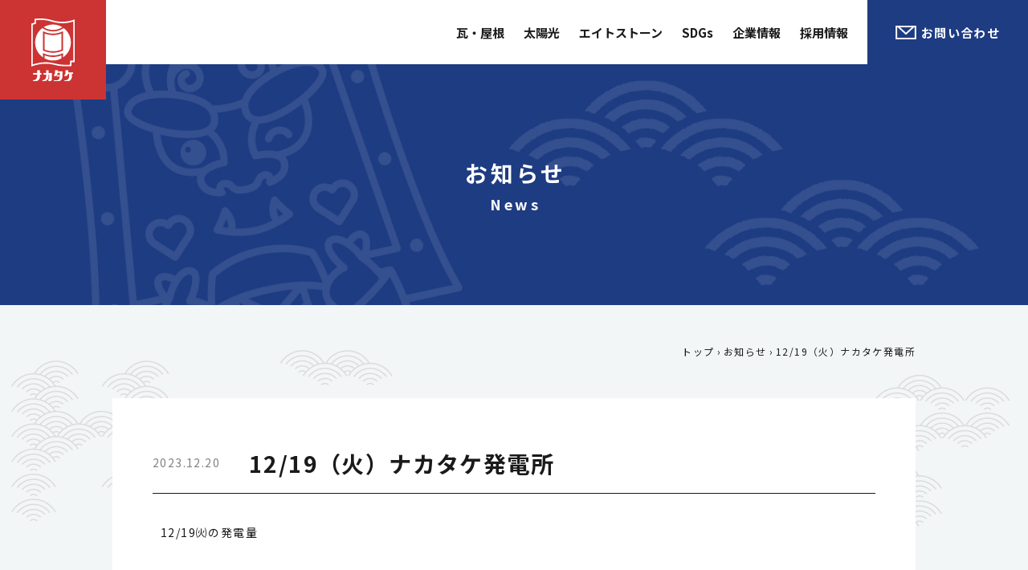

--- FILE ---
content_type: text/html; charset=UTF-8
request_url: https://nakatake-wp.com/news/416/
body_size: 8824
content:
<!DOCTYPE html>
<html lang="ja">

<head>
  <!-- Google tag (gtag.js) -->
  <script async src="https://www.googletagmanager.com/gtag/js?id=G-66DKPS3RMJ"></script>
  <script>
    window.dataLayer = window.dataLayer || [];
    function gtag(){dataLayer.push(arguments);}
    gtag('js', new Date());

    gtag('config', 'G-66DKPS3RMJ');
  </script>
  <meta http-equiv="Content-Type" content="text/html; charset=UTF-8">
  <meta name="viewport" content="width=device-width, initial-scale=1, minimum-scale=1.0, user-scalable=yes">
  <meta name="format-detection" content="telephone=no">
  <link rel="icon" type="image/png" sizes="256x256" href="https://nakatake-wp.com/wp/wp-content/themes/nakatake_wp/assets/img/icon_256.png">
  <link rel="apple-touch-icon" type="image/x-icon" href="https://nakatake-wp.com/wp/wp-content/themes/nakatake_wp/assets/img/icon_180.png">
  <link rel="icon" type="image/vnd.microsoft.icon" href="https://nakatake-wp.com/wp/wp-content/themes/nakatake_wp/assets/img/favicon.ico">
  <link rel="preconnect" href="https://fonts.googleapis.com">
  <link rel="preconnect" href="https://fonts.gstatic.com" crossorigin>
  <link href="https://fonts.googleapis.com/css2?family=Noto+Sans+JP:wght@400;500;700&family=Oswald:wght@500&display=swap" rel="stylesheet">

  <!-- wp_head -->
  <meta name='robots' content='index, follow, max-image-preview:large, max-snippet:-1, max-video-preview:-1' />

	<!-- This site is optimized with the Yoast SEO plugin v20.5 - https://yoast.com/wordpress/plugins/seo/ -->
	<title>12/19（火）ナカタケ発電所 | ナカタケ</title>
	<meta name="description" content="ナカタケの最新情報をお知らせします。" />
	<link rel="canonical" href="https://nakatake-wp.com/news/416/" />
	<meta property="og:locale" content="ja_JP" />
	<meta property="og:type" content="article" />
	<meta property="og:title" content="12/19（火）ナカタケ発電所 | ナカタケ" />
	<meta property="og:description" content="ナカタケの最新情報をお知らせします。" />
	<meta property="og:url" content="https://nakatake-wp.com/news/416/" />
	<meta property="og:site_name" content="ナカタケ" />
	<meta property="article:publisher" content="https://www.facebook.com/people//100030913976827/" />
	<meta property="og:image" content="https://nakatake-wp.com/wp/wp-content/uploads/2023/04/ogp.png" />
	<meta property="og:image:width" content="1200" />
	<meta property="og:image:height" content="630" />
	<meta property="og:image:type" content="image/png" />
	<meta name="twitter:card" content="summary_large_image" />
	<meta name="twitter:label1" content="推定読み取り時間" />
	<meta name="twitter:data1" content="1分" />
	<script type="application/ld+json" class="yoast-schema-graph">{"@context":"https://schema.org","@graph":[{"@type":"WebPage","@id":"https://nakatake-wp.com/news/416/","url":"https://nakatake-wp.com/news/416/","name":"12/19（火）ナカタケ発電所 | ナカタケ","isPartOf":{"@id":"https://nakatake-wp.com/#website"},"datePublished":"2023-12-20T00:37:18+00:00","dateModified":"2023-12-20T00:37:18+00:00","description":"ナカタケの最新情報をお知らせします。","breadcrumb":{"@id":"https://nakatake-wp.com/news/416/#breadcrumb"},"inLanguage":"ja","potentialAction":[{"@type":"ReadAction","target":["https://nakatake-wp.com/news/416/"]}]},{"@type":"BreadcrumbList","@id":"https://nakatake-wp.com/news/416/#breadcrumb","itemListElement":[{"@type":"ListItem","position":1,"name":"トップ","item":"https://nakatake-wp.com/"},{"@type":"ListItem","position":2,"name":"お知らせ","item":"https://nakatake-wp.com/news/"},{"@type":"ListItem","position":3,"name":"12/19（火）ナカタケ発電所"}]},{"@type":"WebSite","@id":"https://nakatake-wp.com/#website","url":"https://nakatake-wp.com/","name":"ナカタケ","description":"金沢市の太陽光発電・瓦のことなら","publisher":{"@id":"https://nakatake-wp.com/#organization"},"potentialAction":[{"@type":"SearchAction","target":{"@type":"EntryPoint","urlTemplate":"https://nakatake-wp.com/?s={search_term_string}"},"query-input":"required name=search_term_string"}],"inLanguage":"ja"},{"@type":"Organization","@id":"https://nakatake-wp.com/#organization","name":"ナカタケ","url":"https://nakatake-wp.com/","logo":{"@type":"ImageObject","inLanguage":"ja","@id":"https://nakatake-wp.com/#/schema/logo/image/","url":"https://nakatake-wp.com/wp/wp-content/uploads/2023/04/nakatake.png","contentUrl":"https://nakatake-wp.com/wp/wp-content/uploads/2023/04/nakatake.png","width":600,"height":600,"caption":"ナカタケ"},"image":{"@id":"https://nakatake-wp.com/#/schema/logo/image/"},"sameAs":["https://www.facebook.com/people//100030913976827/"]}]}</script>
	<!-- / Yoast SEO plugin. -->


<link rel="alternate" title="oEmbed (JSON)" type="application/json+oembed" href="https://nakatake-wp.com/wp-json/oembed/1.0/embed?url=https%3A%2F%2Fnakatake-wp.com%2Fnews%2F416%2F" />
<link rel="alternate" title="oEmbed (XML)" type="text/xml+oembed" href="https://nakatake-wp.com/wp-json/oembed/1.0/embed?url=https%3A%2F%2Fnakatake-wp.com%2Fnews%2F416%2F&#038;format=xml" />
<style id='wp-img-auto-sizes-contain-inline-css' type='text/css'>
img:is([sizes=auto i],[sizes^="auto," i]){contain-intrinsic-size:3000px 1500px}
/*# sourceURL=wp-img-auto-sizes-contain-inline-css */
</style>
<style id='wp-emoji-styles-inline-css' type='text/css'>

	img.wp-smiley, img.emoji {
		display: inline !important;
		border: none !important;
		box-shadow: none !important;
		height: 1em !important;
		width: 1em !important;
		margin: 0 0.07em !important;
		vertical-align: -0.1em !important;
		background: none !important;
		padding: 0 !important;
	}
/*# sourceURL=wp-emoji-styles-inline-css */
</style>
<style id='wp-block-library-inline-css' type='text/css'>
:root{--wp-block-synced-color:#7a00df;--wp-block-synced-color--rgb:122,0,223;--wp-bound-block-color:var(--wp-block-synced-color);--wp-editor-canvas-background:#ddd;--wp-admin-theme-color:#007cba;--wp-admin-theme-color--rgb:0,124,186;--wp-admin-theme-color-darker-10:#006ba1;--wp-admin-theme-color-darker-10--rgb:0,107,160.5;--wp-admin-theme-color-darker-20:#005a87;--wp-admin-theme-color-darker-20--rgb:0,90,135;--wp-admin-border-width-focus:2px}@media (min-resolution:192dpi){:root{--wp-admin-border-width-focus:1.5px}}.wp-element-button{cursor:pointer}:root .has-very-light-gray-background-color{background-color:#eee}:root .has-very-dark-gray-background-color{background-color:#313131}:root .has-very-light-gray-color{color:#eee}:root .has-very-dark-gray-color{color:#313131}:root .has-vivid-green-cyan-to-vivid-cyan-blue-gradient-background{background:linear-gradient(135deg,#00d084,#0693e3)}:root .has-purple-crush-gradient-background{background:linear-gradient(135deg,#34e2e4,#4721fb 50%,#ab1dfe)}:root .has-hazy-dawn-gradient-background{background:linear-gradient(135deg,#faaca8,#dad0ec)}:root .has-subdued-olive-gradient-background{background:linear-gradient(135deg,#fafae1,#67a671)}:root .has-atomic-cream-gradient-background{background:linear-gradient(135deg,#fdd79a,#004a59)}:root .has-nightshade-gradient-background{background:linear-gradient(135deg,#330968,#31cdcf)}:root .has-midnight-gradient-background{background:linear-gradient(135deg,#020381,#2874fc)}:root{--wp--preset--font-size--normal:16px;--wp--preset--font-size--huge:42px}.has-regular-font-size{font-size:1em}.has-larger-font-size{font-size:2.625em}.has-normal-font-size{font-size:var(--wp--preset--font-size--normal)}.has-huge-font-size{font-size:var(--wp--preset--font-size--huge)}.has-text-align-center{text-align:center}.has-text-align-left{text-align:left}.has-text-align-right{text-align:right}.has-fit-text{white-space:nowrap!important}#end-resizable-editor-section{display:none}.aligncenter{clear:both}.items-justified-left{justify-content:flex-start}.items-justified-center{justify-content:center}.items-justified-right{justify-content:flex-end}.items-justified-space-between{justify-content:space-between}.screen-reader-text{border:0;clip-path:inset(50%);height:1px;margin:-1px;overflow:hidden;padding:0;position:absolute;width:1px;word-wrap:normal!important}.screen-reader-text:focus{background-color:#ddd;clip-path:none;color:#444;display:block;font-size:1em;height:auto;left:5px;line-height:normal;padding:15px 23px 14px;text-decoration:none;top:5px;width:auto;z-index:100000}html :where(.has-border-color){border-style:solid}html :where([style*=border-top-color]){border-top-style:solid}html :where([style*=border-right-color]){border-right-style:solid}html :where([style*=border-bottom-color]){border-bottom-style:solid}html :where([style*=border-left-color]){border-left-style:solid}html :where([style*=border-width]){border-style:solid}html :where([style*=border-top-width]){border-top-style:solid}html :where([style*=border-right-width]){border-right-style:solid}html :where([style*=border-bottom-width]){border-bottom-style:solid}html :where([style*=border-left-width]){border-left-style:solid}html :where(img[class*=wp-image-]){height:auto;max-width:100%}:where(figure){margin:0 0 1em}html :where(.is-position-sticky){--wp-admin--admin-bar--position-offset:var(--wp-admin--admin-bar--height,0px)}@media screen and (max-width:600px){html :where(.is-position-sticky){--wp-admin--admin-bar--position-offset:0px}}

/*# sourceURL=wp-block-library-inline-css */
</style><style id='global-styles-inline-css' type='text/css'>
:root{--wp--preset--aspect-ratio--square: 1;--wp--preset--aspect-ratio--4-3: 4/3;--wp--preset--aspect-ratio--3-4: 3/4;--wp--preset--aspect-ratio--3-2: 3/2;--wp--preset--aspect-ratio--2-3: 2/3;--wp--preset--aspect-ratio--16-9: 16/9;--wp--preset--aspect-ratio--9-16: 9/16;--wp--preset--color--black: #000000;--wp--preset--color--cyan-bluish-gray: #abb8c3;--wp--preset--color--white: #ffffff;--wp--preset--color--pale-pink: #f78da7;--wp--preset--color--vivid-red: #cf2e2e;--wp--preset--color--luminous-vivid-orange: #ff6900;--wp--preset--color--luminous-vivid-amber: #fcb900;--wp--preset--color--light-green-cyan: #7bdcb5;--wp--preset--color--vivid-green-cyan: #00d084;--wp--preset--color--pale-cyan-blue: #8ed1fc;--wp--preset--color--vivid-cyan-blue: #0693e3;--wp--preset--color--vivid-purple: #9b51e0;--wp--preset--gradient--vivid-cyan-blue-to-vivid-purple: linear-gradient(135deg,rgb(6,147,227) 0%,rgb(155,81,224) 100%);--wp--preset--gradient--light-green-cyan-to-vivid-green-cyan: linear-gradient(135deg,rgb(122,220,180) 0%,rgb(0,208,130) 100%);--wp--preset--gradient--luminous-vivid-amber-to-luminous-vivid-orange: linear-gradient(135deg,rgb(252,185,0) 0%,rgb(255,105,0) 100%);--wp--preset--gradient--luminous-vivid-orange-to-vivid-red: linear-gradient(135deg,rgb(255,105,0) 0%,rgb(207,46,46) 100%);--wp--preset--gradient--very-light-gray-to-cyan-bluish-gray: linear-gradient(135deg,rgb(238,238,238) 0%,rgb(169,184,195) 100%);--wp--preset--gradient--cool-to-warm-spectrum: linear-gradient(135deg,rgb(74,234,220) 0%,rgb(151,120,209) 20%,rgb(207,42,186) 40%,rgb(238,44,130) 60%,rgb(251,105,98) 80%,rgb(254,248,76) 100%);--wp--preset--gradient--blush-light-purple: linear-gradient(135deg,rgb(255,206,236) 0%,rgb(152,150,240) 100%);--wp--preset--gradient--blush-bordeaux: linear-gradient(135deg,rgb(254,205,165) 0%,rgb(254,45,45) 50%,rgb(107,0,62) 100%);--wp--preset--gradient--luminous-dusk: linear-gradient(135deg,rgb(255,203,112) 0%,rgb(199,81,192) 50%,rgb(65,88,208) 100%);--wp--preset--gradient--pale-ocean: linear-gradient(135deg,rgb(255,245,203) 0%,rgb(182,227,212) 50%,rgb(51,167,181) 100%);--wp--preset--gradient--electric-grass: linear-gradient(135deg,rgb(202,248,128) 0%,rgb(113,206,126) 100%);--wp--preset--gradient--midnight: linear-gradient(135deg,rgb(2,3,129) 0%,rgb(40,116,252) 100%);--wp--preset--font-size--small: 13px;--wp--preset--font-size--medium: 20px;--wp--preset--font-size--large: 36px;--wp--preset--font-size--x-large: 42px;--wp--preset--spacing--20: 0.44rem;--wp--preset--spacing--30: 0.67rem;--wp--preset--spacing--40: 1rem;--wp--preset--spacing--50: 1.5rem;--wp--preset--spacing--60: 2.25rem;--wp--preset--spacing--70: 3.38rem;--wp--preset--spacing--80: 5.06rem;--wp--preset--shadow--natural: 6px 6px 9px rgba(0, 0, 0, 0.2);--wp--preset--shadow--deep: 12px 12px 50px rgba(0, 0, 0, 0.4);--wp--preset--shadow--sharp: 6px 6px 0px rgba(0, 0, 0, 0.2);--wp--preset--shadow--outlined: 6px 6px 0px -3px rgb(255, 255, 255), 6px 6px rgb(0, 0, 0);--wp--preset--shadow--crisp: 6px 6px 0px rgb(0, 0, 0);}:where(.is-layout-flex){gap: 0.5em;}:where(.is-layout-grid){gap: 0.5em;}body .is-layout-flex{display: flex;}.is-layout-flex{flex-wrap: wrap;align-items: center;}.is-layout-flex > :is(*, div){margin: 0;}body .is-layout-grid{display: grid;}.is-layout-grid > :is(*, div){margin: 0;}:where(.wp-block-columns.is-layout-flex){gap: 2em;}:where(.wp-block-columns.is-layout-grid){gap: 2em;}:where(.wp-block-post-template.is-layout-flex){gap: 1.25em;}:where(.wp-block-post-template.is-layout-grid){gap: 1.25em;}.has-black-color{color: var(--wp--preset--color--black) !important;}.has-cyan-bluish-gray-color{color: var(--wp--preset--color--cyan-bluish-gray) !important;}.has-white-color{color: var(--wp--preset--color--white) !important;}.has-pale-pink-color{color: var(--wp--preset--color--pale-pink) !important;}.has-vivid-red-color{color: var(--wp--preset--color--vivid-red) !important;}.has-luminous-vivid-orange-color{color: var(--wp--preset--color--luminous-vivid-orange) !important;}.has-luminous-vivid-amber-color{color: var(--wp--preset--color--luminous-vivid-amber) !important;}.has-light-green-cyan-color{color: var(--wp--preset--color--light-green-cyan) !important;}.has-vivid-green-cyan-color{color: var(--wp--preset--color--vivid-green-cyan) !important;}.has-pale-cyan-blue-color{color: var(--wp--preset--color--pale-cyan-blue) !important;}.has-vivid-cyan-blue-color{color: var(--wp--preset--color--vivid-cyan-blue) !important;}.has-vivid-purple-color{color: var(--wp--preset--color--vivid-purple) !important;}.has-black-background-color{background-color: var(--wp--preset--color--black) !important;}.has-cyan-bluish-gray-background-color{background-color: var(--wp--preset--color--cyan-bluish-gray) !important;}.has-white-background-color{background-color: var(--wp--preset--color--white) !important;}.has-pale-pink-background-color{background-color: var(--wp--preset--color--pale-pink) !important;}.has-vivid-red-background-color{background-color: var(--wp--preset--color--vivid-red) !important;}.has-luminous-vivid-orange-background-color{background-color: var(--wp--preset--color--luminous-vivid-orange) !important;}.has-luminous-vivid-amber-background-color{background-color: var(--wp--preset--color--luminous-vivid-amber) !important;}.has-light-green-cyan-background-color{background-color: var(--wp--preset--color--light-green-cyan) !important;}.has-vivid-green-cyan-background-color{background-color: var(--wp--preset--color--vivid-green-cyan) !important;}.has-pale-cyan-blue-background-color{background-color: var(--wp--preset--color--pale-cyan-blue) !important;}.has-vivid-cyan-blue-background-color{background-color: var(--wp--preset--color--vivid-cyan-blue) !important;}.has-vivid-purple-background-color{background-color: var(--wp--preset--color--vivid-purple) !important;}.has-black-border-color{border-color: var(--wp--preset--color--black) !important;}.has-cyan-bluish-gray-border-color{border-color: var(--wp--preset--color--cyan-bluish-gray) !important;}.has-white-border-color{border-color: var(--wp--preset--color--white) !important;}.has-pale-pink-border-color{border-color: var(--wp--preset--color--pale-pink) !important;}.has-vivid-red-border-color{border-color: var(--wp--preset--color--vivid-red) !important;}.has-luminous-vivid-orange-border-color{border-color: var(--wp--preset--color--luminous-vivid-orange) !important;}.has-luminous-vivid-amber-border-color{border-color: var(--wp--preset--color--luminous-vivid-amber) !important;}.has-light-green-cyan-border-color{border-color: var(--wp--preset--color--light-green-cyan) !important;}.has-vivid-green-cyan-border-color{border-color: var(--wp--preset--color--vivid-green-cyan) !important;}.has-pale-cyan-blue-border-color{border-color: var(--wp--preset--color--pale-cyan-blue) !important;}.has-vivid-cyan-blue-border-color{border-color: var(--wp--preset--color--vivid-cyan-blue) !important;}.has-vivid-purple-border-color{border-color: var(--wp--preset--color--vivid-purple) !important;}.has-vivid-cyan-blue-to-vivid-purple-gradient-background{background: var(--wp--preset--gradient--vivid-cyan-blue-to-vivid-purple) !important;}.has-light-green-cyan-to-vivid-green-cyan-gradient-background{background: var(--wp--preset--gradient--light-green-cyan-to-vivid-green-cyan) !important;}.has-luminous-vivid-amber-to-luminous-vivid-orange-gradient-background{background: var(--wp--preset--gradient--luminous-vivid-amber-to-luminous-vivid-orange) !important;}.has-luminous-vivid-orange-to-vivid-red-gradient-background{background: var(--wp--preset--gradient--luminous-vivid-orange-to-vivid-red) !important;}.has-very-light-gray-to-cyan-bluish-gray-gradient-background{background: var(--wp--preset--gradient--very-light-gray-to-cyan-bluish-gray) !important;}.has-cool-to-warm-spectrum-gradient-background{background: var(--wp--preset--gradient--cool-to-warm-spectrum) !important;}.has-blush-light-purple-gradient-background{background: var(--wp--preset--gradient--blush-light-purple) !important;}.has-blush-bordeaux-gradient-background{background: var(--wp--preset--gradient--blush-bordeaux) !important;}.has-luminous-dusk-gradient-background{background: var(--wp--preset--gradient--luminous-dusk) !important;}.has-pale-ocean-gradient-background{background: var(--wp--preset--gradient--pale-ocean) !important;}.has-electric-grass-gradient-background{background: var(--wp--preset--gradient--electric-grass) !important;}.has-midnight-gradient-background{background: var(--wp--preset--gradient--midnight) !important;}.has-small-font-size{font-size: var(--wp--preset--font-size--small) !important;}.has-medium-font-size{font-size: var(--wp--preset--font-size--medium) !important;}.has-large-font-size{font-size: var(--wp--preset--font-size--large) !important;}.has-x-large-font-size{font-size: var(--wp--preset--font-size--x-large) !important;}
/*# sourceURL=global-styles-inline-css */
</style>

<style id='classic-theme-styles-inline-css' type='text/css'>
/*! This file is auto-generated */
.wp-block-button__link{color:#fff;background-color:#32373c;border-radius:9999px;box-shadow:none;text-decoration:none;padding:calc(.667em + 2px) calc(1.333em + 2px);font-size:1.125em}.wp-block-file__button{background:#32373c;color:#fff;text-decoration:none}
/*# sourceURL=/wp-includes/css/classic-themes.min.css */
</style>
<link rel='stylesheet' id='theme_style-css' href='https://nakatake-wp.com/wp/wp-content/themes/nakatake_wp/assets/css/style.css?20230414&#038;ver=6.9' type='text/css' media='all' />
<link rel="https://api.w.org/" href="https://nakatake-wp.com/wp-json/" /><link rel="alternate" title="JSON" type="application/json" href="https://nakatake-wp.com/wp-json/wp/v2/news/416" /><link rel="EditURI" type="application/rsd+xml" title="RSD" href="https://nakatake-wp.com/wp/xmlrpc.php?rsd" />
<meta name="generator" content="WordPress 6.9" />
<link rel='shortlink' href='https://nakatake-wp.com/?p=416' />

</head>

<body class="wp-singular news-template-default single single-news postid-416 wp-theme-nakatake_wp">
	<header id="header" class="l-header">
		<div class="l-header__inner">
							<div class="l-header__logo">
					<a href="https://nakatake-wp.com/"><img src="https://nakatake-wp.com/wp/wp-content/themes/nakatake_wp/assets/img/common/logo.svg" alt=""/></a>
				</div>
            <div class="l-header__container">
        <nav class="p-gnav" aria-label="サイト内メニュー">
          <span class="p-gnav__title">MENU</span>
          <ul class="p-gnav__list">
            <li class="p-gnav__item p-gnav__item--totop">
              <a href="https://nakatake-wp.com/" class="p-gnav__link">TOP</a>
            </li>
            <li class="p-gnav__item">
              <a href="https://nakatake-wp.com/kawara/" class="p-gnav__link">瓦・屋根</a>
            </li>
            <li class="p-gnav__item">
              <a href="https://nakatake-wp.com/solar/" class="p-gnav__link">太陽光</a>
            </li>
            <li class="p-gnav__item">
              <a href="https://nakatake-wp.com/eight_stone/" class="p-gnav__link">エイトストーン</a>
            </li>
            <li class="p-gnav__item">
              <a href="https://nakatake-wp.com/sdgs/" class="p-gnav__link">SDGs</a>
            </li>
            <li class="p-gnav__item">
              <a href="https://nakatake-wp.com/company/" class="p-gnav__link">企業情報</a>
            </li>
            <li class="p-gnav__item">
              <a href="https://nakatake-wp.com/recruit/" class="p-gnav__link">採用情報</a>
            </li>
            <li class="p-gnav__item p-gnav__item--contact">
              <a href="https://nakatake-wp.com/contact/" class="p-gnav__linkbtn">お問い合わせ</a>
            </li>
            <li class="p-gnav__item p-gnav__item--tel">
              <a href="tel:0120-037-241" class="p-gnav__linkbtn">お電話</a>
            </li>
          </ul>
        </nav>
        <ul class="p-gnav-sns">
          <li class="p-gnav-sns__item">
            <a href="https://www.facebook.com/people/%E6%A0%AA%E5%BC%8F%E4%BC%9A%E7%A4%BE%E3%83%8A%E3%82%AB%E3%82%BF%E3%82%B1/100030913976827/" target="_blank" class="p-gnav-sns__link"><img src="https://nakatake-wp.com/wp/wp-content/themes/nakatake_wp/assets/img/common/icon_facebook.svg" alt=""></a>
          </li>
          <li class="p-gnav-sns__item">
            <a href="https://www.instagram.com/kisuke_nktk/" target="_blank" class="p-gnav-sns__link"><img src="https://nakatake-wp.com/wp/wp-content/themes/nakatake_wp/assets/img/common/icon_instagram.svg" alt=""></a>
          </li>
        </ul>
			</div>
      <div class="l-header__contact-sp">
        <a href="https://nakatake-wp.com/contact/" class="p-gnav-cta-sp">
          <img src="https://nakatake-wp.com/wp/wp-content/themes/nakatake_wp/assets/img/common/icon_email_blue.svg" alt="" width="26" height="17">
        </a>
      </div>
      <button id="js-drawer" class="l-header__menu p-menu-icon" aria-label="サイト内メニュー開閉">
        <span class="p-menu-icon__wrap">
          <span></span>
        </span>
      </button>
		</div>
	</header>
<main class="single l-page">
  <div class="l-page__header">
    <h1 class="l-page__title" data-en="News">お知らせ</h1>
    <picture class="l-page__header-bg">
      <source media="(max-width:767px)" srcset="https://nakatake-wp.com/wp/wp-content/themes/nakatake_wp/assets/img/news_mv_sp@2x.jpg">
      <img srcset="https://nakatake-wp.com/wp/wp-content/themes/nakatake_wp/assets/img/news_mv_pc.jpg 1366w,
                  https://nakatake-wp.com/wp/wp-content/themes/nakatake_wp/assets/img/news_mv_pc@2x.jpg 2732w" src="https://nakatake-wp.com/wp/wp-content/themes/nakatake_wp/assets/img/news_mv_pc.jpg" alt="" width="1366" height="320" sizes="100vw">
    </picture>
  </div>
  <div class="l-page__body l-page__body--bg-a">
    <div class="l-page__container">
      <ol class="p-breadcrumbs"><li class="p-breadcrumbs__item"><a href="https://nakatake-wp.com/">トップ</a></li>  <li class="p-breadcrumbs__item"><a href="https://nakatake-wp.com/news/">お知らせ</a></li>  <li class="p-breadcrumbs__item" aria-current="page">12/19（火）ナカタケ発電所</li></ol>
      <section class="section-privacy p-white-bg">
				<div class="p-container">
											<article class="article">
							<div class="article__header">
								<div class="date">2023.12.20</div>
								<h2 class="title">12/19（火）ナカタケ発電所</h2>
							</div>
							<div class="article__content">
								<div class="p-editor-content">
									
<table width="“50%”">
	<tbody>
		<tr>
			<td>12/19㈫の発電量</td>
			
		</tr>
		<tr>
			<td>&nbsp;</td>
		</tr>
		<tr>
			<td >ナカタケ粟生 &nbsp;&nbsp;&nbsp; 　発電量</td>
			<td style="text-align: right;">42.48 kw/h</td>
		</tr>
		<tr>
			<td>ナカタケ甘田 &nbsp;&nbsp; 　 発電量</td>
			<td style="text-align: right;">28.30 kw/h</td>
		</tr>
		<tr>
			<td>ナカタケ第２ &nbsp;&nbsp; 　 発電量</td>
			<td style="text-align: right;">601.80 kw/h</td>
		</tr>
		<tr>
			<td>ナカタケ大崎 &nbsp;&nbsp; 　 発電量</td>
			<td style="text-align: right;">ﾒﾝﾃﾅﾝｽ中</td>
		</tr>
		<tr>
			<td>ナカタケ須崎 &nbsp;&nbsp; 　 発電量</td>
			<td style="text-align: right;">40.70 kw/h</td>
		</tr>
		<tr>
			<td>ナカタケかほく &nbsp;&nbsp; &nbsp;発電量</td>
			<td style="text-align: right;">624.20 kw/h</td>
		</tr>
		<tr>
			<td>ナカタケ第４ &nbsp;&nbsp; 　 発電量</td>
			<td style="text-align: right;">385.50 kw/h</td>
		</tr>
		<tr>
			<td>ナカタケ第５ &nbsp;&nbsp; 　 発電量 &nbsp;</td>
			<td style="text-align: right;">365.80 kw/h</td>
		</tr>
		<tr>
			<td>合計発電量 &nbsp;&nbsp;&nbsp; 　　発電量 &nbsp;</td>
			<td style="text-align: right;">2088.78 kw/h</td>
		</tr>
		<tr>
			<td>&nbsp;</td>
		</tr>
	</tbody>
</table>
一般家庭（1日）の約35件分の電気をまかなえます。

								</div>
							</div>
						</article>
									</div>
      </section>
    </div>
  </div>
</main>

<footer class="l-footer">
  <div class="l-footer__upper">
    <dl class="p-footer-profile">
      <dt class="p-footer-profile__logo">
        <img src="https://nakatake-wp.com/wp/wp-content/themes/nakatake_wp/assets/img/common/logo.svg" alt="" width="67" height="97">
      </dt>
      <dd class="p-footer-profile__address">
        株式会社 ナカタケ<br>〒920-0207 金沢市須崎町ロ266番地
      </dd>
      <dd class="p-footer-profile__tel">
        <a href="tel:0120-037-241" class="c-tel-link"><img src="https://nakatake-wp.com/wp/wp-content/themes/nakatake_wp/assets/img/common/text_tel_white.svg" alt="0120-037-241" width="259" height="47"></a>
        <p class="text">受付時間  平日8:00〜17:00</p>
        <p class="text">メール  <a href="m&#97;i&#108;t&#111;:&#105;&#110;&#102;&#111;@&#110;a&#107;&#97;t&#97;&#107;e&#45;w&#112;.&#99;om">&#105;&#110;&#102;&#111;@&#110;a&#107;&#97;t&#97;&#107;e&#45;w&#112;.&#99;om</a></p>
      </dd>
    </dl>
    <div class="p-footer-sitemap">
      <ul class="p-footer-sitemap__col">
        <li class="p-footer-sitemap__item">
          <a href="https://nakatake-wp.com/">ホーム</a>
        </li>
        <li class="p-footer-sitemap__item">
          <a href="https://nakatake-wp.com/kawara/">瓦・屋根</a>
        </li>
        <li class="p-footer-sitemap__item">
          <a href="https://nakatake-wp.com/solar/">太陽光</a>
        </li>
        <li class="p-footer-sitemap__item">
          <a href="https://nakatake-wp.com/eight_stone/">エイトストーン</a>
        </li>
        <li class="p-footer-sitemap__item">
          <a href="https://nakatake-wp.com/company/">企業情報</a>
        </li>
      </ul>
      <ul class="p-footer-sitemap__col">
        <li class="p-footer-sitemap__item">
          <a href="https://nakatake-wp.com/sdgs/">SDGs</a>
        </li>
        <li class="p-footer-sitemap__item">
          <a href="https://nakatake-wp.com/solar_mente/">太陽光発電をご利用中のお客様へ</a>
        </li>
        <li class="p-footer-sitemap__item">
          <a href="https://nakatake-wp.com/news/">お知らせ</a>
        </li>
        <li class="p-footer-sitemap__item">
          <a href="https://nakatake-wp.com/contact/">お問い合わせ</a>
        </li>
        <li class="p-footer-sitemap__item">
          <a href="https://nakatake-wp.com/privacy/">プライバシーポリシー</a>
        </li>
      </ul>
    </div>
    <ul class="p-footer-sns">
      <li class="p-footer-sns__item">
        <a href="https://www.facebook.com/people/%E6%A0%AA%E5%BC%8F%E4%BC%9A%E7%A4%BE%E3%83%8A%E3%82%AB%E3%82%BF%E3%82%B1/100030913976827/" target="_blank"><img src="https://nakatake-wp.com/wp/wp-content/themes/nakatake_wp/assets/img/common/icon_facebook.svg" alt="" width="35" height="35"></a>
      </li>
      <li class="p-footer-sns__item">
        <a href="https://www.instagram.com/kisuke_nktk/" target="_blank"><img src="https://nakatake-wp.com/wp/wp-content/themes/nakatake_wp/assets/img/common/icon_instagram.svg" alt="" width="35" height="35"></a>
      </li>
    </ul>
    <a href="#" class="p-footer-totop">
      <span class="p-footer-totop__text">PAGE TOP</span>
      <span class="p-footer-totop__icon"></span>
    </a>
  </div>
	<div class="l-footer__copyright">
		<p>Copyright © NAKATAKE Co.,Ltd. All Rights Reserved.</p>
	</div>
</footer>

<!-- wp_footer -->
<script type="speculationrules">
{"prefetch":[{"source":"document","where":{"and":[{"href_matches":"/*"},{"not":{"href_matches":["/wp/wp-*.php","/wp/wp-admin/*","/wp/wp-content/uploads/*","/wp/wp-content/*","/wp/wp-content/plugins/*","/wp/wp-content/themes/nakatake_wp/*","/*\\?(.+)"]}},{"not":{"selector_matches":"a[rel~=\"nofollow\"]"}},{"not":{"selector_matches":".no-prefetch, .no-prefetch a"}}]},"eagerness":"conservative"}]}
</script>
<script type="text/javascript" src="https://nakatake-wp.com/wp/wp-content/themes/nakatake_wp/assets/js/main.js?ver=6.9" id="main-js"></script>
<script id="wp-emoji-settings" type="application/json">
{"baseUrl":"https://s.w.org/images/core/emoji/17.0.2/72x72/","ext":".png","svgUrl":"https://s.w.org/images/core/emoji/17.0.2/svg/","svgExt":".svg","source":{"concatemoji":"https://nakatake-wp.com/wp/wp-includes/js/wp-emoji-release.min.js?ver=6.9"}}
</script>
<script type="module">
/* <![CDATA[ */
/*! This file is auto-generated */
const a=JSON.parse(document.getElementById("wp-emoji-settings").textContent),o=(window._wpemojiSettings=a,"wpEmojiSettingsSupports"),s=["flag","emoji"];function i(e){try{var t={supportTests:e,timestamp:(new Date).valueOf()};sessionStorage.setItem(o,JSON.stringify(t))}catch(e){}}function c(e,t,n){e.clearRect(0,0,e.canvas.width,e.canvas.height),e.fillText(t,0,0);t=new Uint32Array(e.getImageData(0,0,e.canvas.width,e.canvas.height).data);e.clearRect(0,0,e.canvas.width,e.canvas.height),e.fillText(n,0,0);const a=new Uint32Array(e.getImageData(0,0,e.canvas.width,e.canvas.height).data);return t.every((e,t)=>e===a[t])}function p(e,t){e.clearRect(0,0,e.canvas.width,e.canvas.height),e.fillText(t,0,0);var n=e.getImageData(16,16,1,1);for(let e=0;e<n.data.length;e++)if(0!==n.data[e])return!1;return!0}function u(e,t,n,a){switch(t){case"flag":return n(e,"\ud83c\udff3\ufe0f\u200d\u26a7\ufe0f","\ud83c\udff3\ufe0f\u200b\u26a7\ufe0f")?!1:!n(e,"\ud83c\udde8\ud83c\uddf6","\ud83c\udde8\u200b\ud83c\uddf6")&&!n(e,"\ud83c\udff4\udb40\udc67\udb40\udc62\udb40\udc65\udb40\udc6e\udb40\udc67\udb40\udc7f","\ud83c\udff4\u200b\udb40\udc67\u200b\udb40\udc62\u200b\udb40\udc65\u200b\udb40\udc6e\u200b\udb40\udc67\u200b\udb40\udc7f");case"emoji":return!a(e,"\ud83e\u1fac8")}return!1}function f(e,t,n,a){let r;const o=(r="undefined"!=typeof WorkerGlobalScope&&self instanceof WorkerGlobalScope?new OffscreenCanvas(300,150):document.createElement("canvas")).getContext("2d",{willReadFrequently:!0}),s=(o.textBaseline="top",o.font="600 32px Arial",{});return e.forEach(e=>{s[e]=t(o,e,n,a)}),s}function r(e){var t=document.createElement("script");t.src=e,t.defer=!0,document.head.appendChild(t)}a.supports={everything:!0,everythingExceptFlag:!0},new Promise(t=>{let n=function(){try{var e=JSON.parse(sessionStorage.getItem(o));if("object"==typeof e&&"number"==typeof e.timestamp&&(new Date).valueOf()<e.timestamp+604800&&"object"==typeof e.supportTests)return e.supportTests}catch(e){}return null}();if(!n){if("undefined"!=typeof Worker&&"undefined"!=typeof OffscreenCanvas&&"undefined"!=typeof URL&&URL.createObjectURL&&"undefined"!=typeof Blob)try{var e="postMessage("+f.toString()+"("+[JSON.stringify(s),u.toString(),c.toString(),p.toString()].join(",")+"));",a=new Blob([e],{type:"text/javascript"});const r=new Worker(URL.createObjectURL(a),{name:"wpTestEmojiSupports"});return void(r.onmessage=e=>{i(n=e.data),r.terminate(),t(n)})}catch(e){}i(n=f(s,u,c,p))}t(n)}).then(e=>{for(const n in e)a.supports[n]=e[n],a.supports.everything=a.supports.everything&&a.supports[n],"flag"!==n&&(a.supports.everythingExceptFlag=a.supports.everythingExceptFlag&&a.supports[n]);var t;a.supports.everythingExceptFlag=a.supports.everythingExceptFlag&&!a.supports.flag,a.supports.everything||((t=a.source||{}).concatemoji?r(t.concatemoji):t.wpemoji&&t.twemoji&&(r(t.twemoji),r(t.wpemoji)))});
//# sourceURL=https://nakatake-wp.com/wp/wp-includes/js/wp-emoji-loader.min.js
/* ]]> */
</script>
<!-- /wp_footer -->
</body>

</html>


--- FILE ---
content_type: text/css
request_url: https://nakatake-wp.com/wp/wp-content/themes/nakatake_wp/assets/css/style.css?20230414&ver=6.9
body_size: 17108
content:
@charset "UTF-8";/*!
 * ress.css • v4.0.0
 * MIT License
 * github.com/filipelinhares/ress
 */
html{-webkit-box-sizing:border-box;box-sizing:border-box;-moz-tab-size:4;-o-tab-size:4;tab-size:4;word-break:normal}*,:after,:before{background-repeat:no-repeat;-webkit-box-sizing:inherit;box-sizing:inherit}:after,:before{text-decoration:inherit;vertical-align:inherit}*{margin:0;padding:0}hr{color:inherit;height:0;overflow:visible}details,main{display:block}summary{display:list-item}small{font-size:80%}[hidden]{display:none}abbr[title]{border-bottom:none;text-decoration:underline;-webkit-text-decoration:underline dotted;text-decoration:underline dotted}a{background-color:transparent}a:active,a:hover{outline-width:0}code,kbd,pre,samp{font-family:monospace,monospace}pre{font-size:1em}b,strong{font-weight:bolder}sub,sup{font-size:75%;line-height:0;position:relative;vertical-align:baseline}sub{bottom:-.25em}sup{top:-.5em}table{border-color:inherit;text-indent:0}input{border-radius:0}[disabled]{cursor:default}[type=number]::-webkit-inner-spin-button,[type=number]::-webkit-outer-spin-button{height:auto}[type=search]{-webkit-appearance:textfield;outline-offset:-2px}[type=search]::-webkit-search-decoration{-webkit-appearance:none}textarea{overflow:auto;resize:vertical}button,input,optgroup,select,textarea{font:inherit}optgroup{font-weight:700}button{overflow:visible}button,select{text-transform:none}[role=button],[type=button],[type=reset],[type=submit],button{color:inherit;cursor:pointer}[type=button]::-moz-focus-inner,[type=reset]::-moz-focus-inner,[type=submit]::-moz-focus-inner,button::-moz-focus-inner{border-style:none;padding:0}[type=button]::-moz-focus-inner,[type=reset]::-moz-focus-inner,[type=submit]::-moz-focus-inner,button:-moz-focusring{outline:1px dotted ButtonText}[type=reset],[type=submit],button,html [type=button]{-webkit-appearance:button}button,input,select,textarea{background-color:transparent;border-style:none}a:focus,button:focus,input:focus,select:focus,textarea:focus{outline-width:0}select{-moz-appearance:none;-webkit-appearance:none}select::-ms-expand{display:none}select::-ms-value{color:currentColor}legend{border:0;color:inherit;display:table;max-width:100%;white-space:normal}::-webkit-file-upload-button{-webkit-appearance:button;color:inherit;font:inherit}img{border-style:none}progress{vertical-align:baseline}[aria-busy=true]{cursor:progress}[aria-controls]{cursor:pointer}[aria-disabled=true]{cursor:default}html{-webkit-text-size-adjust:100%;-moz-text-size-adjust:100%;-ms-text-size-adjust:100%;text-size-adjust:100%;scroll-behavior:smooth}body{-webkit-font-smoothing:antialiased;background:#f3f6f7;color:#1a1a1a;font-family:Noto Sans JP,Hiragino Kaku Gothic ProN,ヒラギノ角ゴ ProN W3,meiryo,メイリオ,sans-serif;font-size:14px;height:100%;letter-spacing:.1em;line-height:1.714;margin:0;padding:0;text-align:left;width:100%}body img{height:auto;max-width:100%}:root body,_:input-placeholder{font-family:Meiryo,メイリオ,sans-serif}img{vertical-align:bottom}table{border-collapse:collapse}a{color:inherit;text-decoration:none;-webkit-transition:all .2s ease;transition:all .2s ease}li,ul{list-style-type:none}::-moz-selection{background-color:#00428e;color:#fff;text-shadow:none}::selection{background-color:#00428e;color:#fff;text-shadow:none}.legacy-ie{background:#eee;left:0;padding:100px 0;position:absolute;text-align:center;top:0;width:100%;z-index:10000}.legacy-ie a{text-decoration:none}.noscript{left:0;padding:100px 0;position:absolute;text-align:center;top:0;width:100%;z-index:10000}figure{margin:0}.l-page{background:#f3f6f7}@media screen and (min-width:1024px){.l-page{padding-top:80px}}.l-page__header{position:relative}.l-page__title{color:#fff;font-size:28px;left:50%;letter-spacing:.12em;padding-left:.12em;padding-top:80px;position:absolute;text-align:center;top:50%;-webkit-transform:translate(-50%,-50%);transform:translate(-50%,-50%);width:100%}@media screen and (min-width:768px){.l-page__title{padding-top:0}}.l-page__title:after{content:attr(data-en);display:block;font-size:18px}.l-page__header-bg img{width:100%}.l-page__body{background-position:top;background-repeat:repeat-y;padding-bottom:80px;padding-top:24px}@media screen and (min-width:1024px){.l-page__body{padding-bottom:128px;padding-top:48px}}.l-page__body.l-page__body--bg-a{background-image:url(../img/parts/l_page_bg_a_sp@2x.png);background-size:687px}@media screen and (min-width:1024px){.l-page__body.l-page__body--bg-a{background-image:url(../img/parts/l_page_bg_a_pc@2x.png);background-size:1751px}}.l-page__body.l-page__body--bg-b{background-image:url(../img/parts/l_page_bg_b_sp@2x.png);background-size:708px}@media screen and (min-width:1024px){.l-page__body.l-page__body--bg-b{background-image:url(../img/parts/l_page_bg_b_pc@2x.png);background-size:1587px}}.l-page__container{margin-left:auto;margin-right:auto;max-width:1160px;padding-left:6.4vw;padding-right:6.4vw;width:100%}@media screen and (min-width:1024px){.l-page__container{padding-left:80px;padding-right:80px}}html.is-drawer-active,html.is-drawer-active body{overflow:hidden}.l-header{left:0;opacity:1;position:fixed;top:0;-webkit-transition:all .3s ease-out;transition:all .3s ease-out;width:100%;z-index:100}.l-header.is-scroll{opacity:0;-webkit-transform:translateY(-100%);transform:translateY(-100%)}.l-header.is-scroll.is-show{opacity:1;-webkit-transform:translateY(0);transform:translateY(0)}@media screen and (min-width:1024px){.l-header.is-scroll .l-header__logo>a{height:109px;width:116px}}@media screen and (min-width:1600px){.l-header.is-scroll .l-header__logo>a{height:132px;width:140px}}.l-header.is-drawer-active .l-header__container{opacity:1;visibility:visible}.l-header.is-drawer-active .l-header__logo{z-index:9}.l-header__inner{-webkit-box-align:center;-ms-flex-align:center;-webkit-box-pack:end;-ms-flex-pack:end;align-items:center;display:-webkit-box;display:-ms-flexbox;display:flex;-ms-flex-wrap:wrap;flex-wrap:wrap;height:95px;justify-content:flex-end;margin:0 auto;padding-left:6.4%;padding-right:6.4%;position:relative}@media screen and (min-width:768px){.l-header__inner{height:80px}}@media screen and (min-width:1024px){.l-header__inner{-webkit-box-pack:justify;-ms-flex-pack:justify;background-color:#fff;-ms-flex-wrap:nowrap;flex-wrap:nowrap;justify-content:space-between;padding-left:0;padding-right:0}}.l-header__logo{background-color:#c33;left:0;position:absolute;top:0;z-index:11}.l-header__logo>a{-webkit-box-align:center;-ms-flex-align:center;-webkit-box-pack:center;-ms-flex-pack:center;align-items:center;display:block;display:-webkit-box;display:-ms-flexbox;display:flex;height:100px;justify-content:center;width:110px}@media screen and (min-width:1024px){.l-header__logo>a{height:124px;width:132px}}@media screen and (min-width:1600px){.l-header__logo>a{height:155px;width:165px}}.l-header__logo img{width:48px}@media screen and (min-width:1024px){.l-header__logo img{width:54px}}@media screen and (min-width:1600px){.l-header__logo img{width:67px}}.l-header__button{list-style:none;padding:8px 0}@media screen and (min-width:1024px){.l-header__button{padding:0 1em}}.l-header__button:first-child{margin-top:32px}.l-header__button a{border:2px solid #1e3c82;border-radius:5px;color:#1e3c82;display:block;font-weight:700;padding:6px 16px;text-align:center;-webkit-transition:all .2s;transition:all .2s}.l-header__button a:hover{background-color:#1e3c82;color:#fff}@media screen and (min-width:1024px){.l-header__menu{display:none}}.l-header__container{-webkit-box-orient:vertical;-webkit-box-direction:normal;-webkit-box-pack:center;-ms-flex-pack:center;background:#1e3c82;display:-webkit-box;display:-ms-flexbox;display:flex;-ms-flex-direction:column;flex-direction:column;height:100vh;height:100dvh;justify-content:center;left:0;opacity:0;overflow:auto;padding:64px 10%;position:fixed;top:0;-webkit-transition:all .2s ease;transition:all .2s ease;visibility:hidden;width:100%;z-index:10}@media screen and (min-width:1024px){.l-header__container{-webkit-box-orient:horizontal;-webkit-box-direction:normal;-webkit-box-flex:1;-ms-flex-positive:1;-webkit-box-align:center;-ms-flex-align:center;-webkit-box-pack:end;-ms-flex-pack:end;align-items:center;background:none;display:-webkit-box;display:-ms-flexbox;display:flex;-ms-flex-direction:row;flex-direction:row;flex-grow:1;height:auto;justify-content:flex-end;margin-left:auto;opacity:1;overflow:unset;padding:0;position:static;visibility:visible;width:auto}}.l-header__container .p-gnav-sns{margin-top:28px}@media screen and (min-width:768px){.l-header__container .p-gnav-sns{margin-top:40px}}@media screen and (min-width:1024px){.l-header__container .p-gnav-sns{display:none}}.l-header__contact-sp{margin-right:12px}@media screen and (min-width:768px){.l-header__contact-sp{margin-right:16px}}@media screen and (min-width:1024px){.l-header__contact-sp{display:none}}.l-footer{background-color:#c33}.l-footer__upper{-webkit-box-orient:vertical;-webkit-box-direction:normal;-webkit-box-align:center;-ms-flex-align:center;align-items:center;display:-webkit-box;display:-ms-flexbox;display:flex;-ms-flex-direction:column;flex-direction:column;margin-left:auto;margin-right:auto;max-width:1160px;padding:80px 10% 35px;position:relative;width:100%}@media screen and (min-width:1024px){.l-footer__upper{-webkit-box-orient:horizontal;-webkit-box-direction:normal;-webkit-box-align:start;-ms-flex-align:start;-webkit-box-pack:justify;-ms-flex-pack:justify;align-items:flex-start;-ms-flex-direction:row;flex-direction:row;justify-content:space-between;padding-bottom:80px;padding-left:80px;padding-right:80px;padding-top:100px}}@media screen and (max-width:1023px){.l-footer__upper .p-footer-sitemap{display:none}}.l-footer__upper .p-footer-sns{margin-top:32px}@media screen and (min-width:1024px){.l-footer__upper .p-footer-sns{margin-top:0}}.l-footer__upper .p-footer-totop{position:absolute;right:10px;top:10px}@media screen and (min-width:1024px){.l-footer__upper .p-footer-totop{bottom:80px;right:80px;top:auto}}.l-footer__copyright{background-color:#942525;color:#fff;font-size:10px;font-weight:300;padding:16px 0;text-align:center}@media screen and (min-width:768px){.l-footer__copyright{font-size:12px}}.p-form{margin:0 auto;max-width:800px}.p-form .error{color:#b70000;display:block;font-size:85%;margin-top:.5em}.p-form__row{border-bottom:1px solid #c9caca;padding:24px 0}@media screen and (min-width:1024px){.p-form__row{-webkit-box-align:center;-ms-flex-align:center;align-items:center;display:-webkit-box;display:-ms-flexbox;display:flex}.p-form__row--top,.p-form__row--top>dt{-webkit-box-align:start;-ms-flex-align:start;align-items:flex-start}.p-form__row--top>dt{padding-top:17px}.p-form__row--labeled{-webkit-box-align:start;-ms-flex-align:start;align-items:flex-start}.p-form__row--labeled>dt{padding-top:42px}}.p-form__row>dt{-webkit-box-align:center;-ms-flex-align:center;align-items:center;display:-webkit-box;display:-ms-flexbox;display:flex}@media screen and (min-width:1024px){.p-form__row>dt{-ms-flex-negative:0;-webkit-box-pack:justify;-ms-flex-pack:justify;flex-shrink:0;justify-content:space-between;padding-right:20px;width:27%}}@media screen and (min-width:1200px){.p-form__row>dt{padding-left:64px;width:37.5%}}.p-form__row>dt>label{font-size:16px;font-weight:700;padding-right:8px}.p-form__row>dt>.required{-ms-flex-negative:0;background-color:#c33;color:#fff;display:inline-block;flex-shrink:0;font-size:12px;height:20px;letter-spacing:.1em;line-height:20px;padding:0 6px;text-align:center}@media screen and (min-width:768px){.p-form__row>dt>.required{font-size:12px;height:22px;line-height:22px;padding:0 10px}}.p-form__row>dd{margin-top:12px}@media screen and (min-width:1024px){.p-form__row>dd{-webkit-box-flex:1;-ms-flex-positive:1;flex-grow:1;margin-top:0}}.p-form-controls{display:-webkit-box;display:-ms-flexbox;display:flex;margin:0 -8px}@media screen and (min-width:768px){.p-form-controls{margin:0 -12px}}.p-form-controls .p-form-control{-webkit-box-flex:1;-ms-flex-positive:1;flex-grow:1;padding:0 8px}@media screen and (min-width:768px){.p-form-controls .p-form-control{padding:0 12px}}.p-form-controls .p-form-control+.p-form-control{margin-top:0}.p-form-control{position:relative}.p-form-control+.p-form-control{margin-top:16px}.p-form-control input[type=email],.p-form-control input[type=number],.p-form-control input[type=tel],.p-form-control input[type=text]{background-color:#f0f0f0;font-size:16px;padding:8px 12px;-webkit-transition:border .2s ease-out;transition:border .2s ease-out;vertical-align:middle;width:100%}@media screen and (min-width:768px){.p-form-control input[type=email],.p-form-control input[type=number],.p-form-control input[type=tel],.p-form-control input[type=text]{padding:16px}}.p-form-control input[type=email]::-webkit-input-placeholder,.p-form-control input[type=number]::-webkit-input-placeholder,.p-form-control input[type=tel]::-webkit-input-placeholder,.p-form-control input[type=text]::-webkit-input-placeholder{color:#a5a5a5;font-size:14px}.p-form-control input[type=email]::-moz-placeholder,.p-form-control input[type=number]::-moz-placeholder,.p-form-control input[type=tel]::-moz-placeholder,.p-form-control input[type=text]::-moz-placeholder{color:#a5a5a5;font-size:14px}.p-form-control input[type=email]:-ms-input-placeholder,.p-form-control input[type=number]:-ms-input-placeholder,.p-form-control input[type=tel]:-ms-input-placeholder,.p-form-control input[type=text]:-ms-input-placeholder{color:#a5a5a5;font-size:14px}.p-form-control input[type=email]::-ms-input-placeholder,.p-form-control input[type=number]::-ms-input-placeholder,.p-form-control input[type=tel]::-ms-input-placeholder,.p-form-control input[type=text]::-ms-input-placeholder{color:#a5a5a5;font-size:14px}.p-form-control input[type=email]::placeholder,.p-form-control input[type=number]::placeholder,.p-form-control input[type=tel]::placeholder,.p-form-control input[type=text]::placeholder{color:#a5a5a5;font-size:14px}.p-form-control input[type=email]:focus,.p-form-control input[type=number]:focus,.p-form-control input[type=tel]:focus,.p-form-control input[type=text]:focus{border-color:#1e3c82;-webkit-box-shadow:0 0 5px 2px rgba(30,60,130,.5);box-shadow:0 0 5px 2px rgba(30,60,130,.5);outline:0}.p-form-control textarea{background-color:#f0f0f0;font-size:16px;height:160px;padding:8px 12px;-webkit-transition:border .2s ease-out;transition:border .2s ease-out;vertical-align:middle;width:100%}@media screen and (min-width:768px){.p-form-control textarea{font-size:14px;padding:18px 16px}}.p-form-control textarea::-webkit-input-placeholder{color:#a5a5a5;font-size:14px}.p-form-control textarea::-moz-placeholder{color:#a5a5a5;font-size:14px}.p-form-control textarea:-ms-input-placeholder{color:#a5a5a5;font-size:14px}.p-form-control textarea::-ms-input-placeholder{color:#a5a5a5;font-size:14px}.p-form-control textarea::placeholder{color:#a5a5a5;font-size:14px}.p-form-control textarea:focus{border-color:#1e3c82;-webkit-box-shadow:0 0 5px 2px rgba(30,60,130,.5);box-shadow:0 0 5px 2px rgba(30,60,130,.5);outline:0}.p-form-control--zip input[type=text]{max-width:260px}.p-form-control__text{font-size:13px;letter-spacing:normal;line-height:1.5;margin-top:8px}.mw_wp_form .p-form-checkbox{margin-bottom:-8px;margin-left:-8px;margin-right:-8px}.mw_wp_form .p-form-checkbox .horizontal-item+.horizontal-item{margin-left:8px}.mw_wp_form .p-form-checkbox .mwform-checkbox-field{display:block;letter-spacing:normal;margin-bottom:8px;margin-left:8px;margin-right:8px}.mw_wp_form .p-form-checkbox.p-form-checkbox--horizontal{display:-webkit-box;display:-ms-flexbox;display:flex;-ms-flex-wrap:wrap;flex-wrap:wrap;max-width:400px}@media screen and (min-width:768px){.mw_wp_form .p-form-checkbox.p-form-checkbox--to-horizontal{display:-webkit-box;display:-ms-flexbox;display:flex;-ms-flex-wrap:wrap;flex-wrap:wrap;max-width:400px}.mwform-radio-field--horizontal,.p-form-radios--horizontal{display:-webkit-box;display:-ms-flexbox;display:flex;margin:0 -12px}}.p-form__actions{margin-top:80px}@media screen and (min-width:768px){.p-form__actions{margin-top:48px}}.p-form__actions .item{margin-left:auto;margin-right:auto;max-width:180px;text-align:center}@media screen and (min-width:768px){.p-form__actions .item{max-width:260px}}.p-form__actions .item--back{margin-top:16px}.mw_wp_form .horizontal-item+.horizontal-item{margin-left:0}.mw_wp_form_confirm .p-form__row--labeled dt,.mw_wp_form_confirm .p-form__row--top dt{padding-top:0}.mw_wp_form_confirm .p-form-checkbox{margin:0}.p-menu-icon{background-color:#1e3c82;border-radius:50%;cursor:pointer;height:55px;width:55px;z-index:300}.p-menu-icon.is-active{background-color:#fff}.p-menu-icon__wrap{display:block;height:20px;margin-left:auto;margin-right:auto;position:relative;width:22px}.p-menu-icon__wrap>span,.p-menu-icon__wrap>span:after,.p-menu-icon__wrap>span:before{background-color:#fff;height:2px;left:0;position:absolute;-webkit-transition:.2s ease-out;transition:.2s ease-out;width:100%}.p-menu-icon__wrap>span{top:50%;-webkit-transition-duration:.12s;transition-duration:.12s;-webkit-transition-timing-function:ease-out;transition-timing-function:ease-out}.p-menu-icon__wrap>span:before{content:"";top:7px;-webkit-transition:top .12s ease .17s,opacity .12s ease;transition:top .12s ease .17s,opacity .12s ease}.p-menu-icon__wrap>span:after{bottom:7px;content:"";-webkit-transition:bottom .12s ease .17s,-webkit-transform .12s ease-out;transition:bottom .12s ease .17s,-webkit-transform .12s ease-out;transition:bottom .12s ease .17s,transform .12s ease-out;transition:bottom .12s ease .17s,transform .12s ease-out,-webkit-transform .12s ease-out}.p-menu-icon.is-active .p-menu-icon__wrap>span,.p-menu-icon.is-active .p-menu-icon__wrap>span:after,.p-menu-icon.is-active .p-menu-icon__wrap>span:before{background-color:#1e3c82}.p-menu-icon.is-active .p-menu-icon__wrap>span{-webkit-transform:rotate(45deg);transform:rotate(45deg);-webkit-transition-delay:.17s;transition-delay:.17s;-webkit-transition-timing-function:ease-out;transition-timing-function:ease-out}.p-menu-icon.is-active .p-menu-icon__wrap>span:before{opacity:0;top:0;-webkit-transition:top .12s ease,opacity .12s ease .17s;transition:top .12s ease,opacity .12s ease .17s}.p-menu-icon.is-active .p-menu-icon__wrap>span:after{bottom:0;-webkit-transform:rotate(-90deg);transform:rotate(-90deg);-webkit-transition:bottom .12s ease,-webkit-transform .12s ease-out .17s;transition:bottom .12s ease,-webkit-transform .12s ease-out .17s;transition:bottom .12s ease,transform .12s ease-out .17s;transition:bottom .12s ease,transform .12s ease-out .17s,-webkit-transform .12s ease-out .17s}.p-gnav__title{color:#fff;display:block;font-size:20px;font-weight:700;text-align:center}@media screen and (min-width:768px){.p-gnav__title{font-size:30px}}@media screen and (min-width:1024px){.p-gnav__title{display:none}}.p-gnav__title:after{background-image:url(../img/parts/p_gnav_title_bg.svg);background-position:50%;background-repeat:no-repeat;background-size:contain;content:"";display:block;height:7px;margin-left:auto;margin-right:auto;margin-top:8px;width:88px}@media screen and (min-width:768px){.p-gnav__title:after{height:10.5px;margin-top:12px;width:132px}}.p-gnav__list{margin-top:32px}@media screen and (min-width:1024px){.p-gnav__list{-webkit-box-align:center;-ms-flex-align:center;align-items:center;-webkit-column-gap:16px;-moz-column-gap:16px;column-gap:16px;display:-webkit-box;display:-ms-flexbox;display:flex;margin-top:0}.p-gnav__item{position:relative}.p-gnav__item.p-gnav__item--totop{display:none}}.p-gnav__item+.p-gnav__item{margin-top:16px}@media screen and (min-width:768px){.p-gnav__item+.p-gnav__item{margin-top:24px}}@media screen and (min-width:1024px){.p-gnav__item+.p-gnav__item{margin-top:0}}.p-gnav__item+.p-gnav__item.p-gnav__item--contact{margin-top:80px}@media screen and (min-width:1024px){.p-gnav__item+.p-gnav__item.p-gnav__item--contact{margin-left:12px;margin-top:0}}.p-gnav__link{color:#fff;display:block;font-size:18px;font-weight:700;text-align:center}@media screen and (min-width:768px){.p-gnav__link{font-size:24px}}@media screen and (min-width:1024px){.p-gnav__link{color:#1a1a1a;font-size:15px;letter-spacing:0;padding:12px}.p-gnav__link:hover{color:#1e3c82}}.p-gnav__linkbtn{-webkit-box-align:center;-ms-flex-align:center;-webkit-box-pack:center;-ms-flex-pack:center;align-items:center;border:1px solid #fff;color:#fff;display:-webkit-box;display:-ms-flexbox;display:flex;font-size:18px;font-weight:700;height:60px;justify-content:center;margin-left:auto;margin-right:auto;max-width:250px;position:relative;text-align:center}@media screen and (min-width:768px){.p-gnav__linkbtn{max-width:280px}}@media screen and (min-width:1024px){.p-gnav__linkbtn{background-color:#1e3c82;border:0;font-size:15px;height:80px;width:200px}.p-gnav__linkbtn:hover{opacity:.7}}.p-gnav__linkbtn:before{background-position:50%;background-repeat:no-repeat;background-size:contain;content:"";display:inline-block;height:28px;left:16px;position:absolute;top:50%;-webkit-transform:translateY(-50%);transform:translateY(-50%);width:26px}@media screen and (min-width:1024px){.p-gnav__linkbtn:before{margin-right:6px;position:static;-webkit-transform:translateY(0);transform:translateY(0)}}.p-gnav__item.p-gnav__item--contact .p-gnav__linkbtn:before{background-image:url(../img/common/icon_email.svg)}@media screen and (min-width:1024px){.p-gnav__item.p-gnav__item--tel{display:none}}.p-gnav__item.p-gnav__item--tel .p-gnav__linkbtn:before{background-image:url(../img/common/icon_tel.svg)}.p-gnav-sns{-webkit-column-gap:25px;-moz-column-gap:25px;column-gap:25px;display:-webkit-box;display:-ms-flexbox;display:flex}.p-gnav-cta-sp,.p-gnav-sns{-webkit-box-align:center;-ms-flex-align:center;-webkit-box-pack:center;-ms-flex-pack:center;align-items:center;justify-content:center}.p-gnav-cta-sp{background-color:#fff;border:2px solid #1e3c82;border-radius:50%;display:-webkit-inline-box;display:-ms-inline-flexbox;display:inline-flex;height:55px;width:55px}.p-footer-profile{color:#fff}.p-footer-profile__address,.p-footer-profile__tel{margin-top:24px}.p-footer-profile__tel>.text:first-of-type{margin-top:1em}.p-footer-sitemap{-webkit-column-gap:40px;-moz-column-gap:40px;column-gap:40px;display:-webkit-box;display:-ms-flexbox;display:flex}@media screen and (min-width:1200px){.p-footer-sitemap{-webkit-column-gap:80px;-moz-column-gap:80px;column-gap:80px}}.p-footer-sitemap__item{color:#fff}.p-footer-sitemap__item>a:before{background-image:url(../img/parts/p_footer_sitemap_icon.svg);background-position:50%;background-repeat:no-repeat;background-size:contain;content:"";display:inline-block;height:11px;margin-right:6px;width:7px}@media screen and (min-width:1024px){.p-footer-sitemap__item>a:hover{text-decoration:underline}}.p-footer-sns{-webkit-box-align:center;-ms-flex-align:center;-webkit-box-pack:center;-ms-flex-pack:center;align-items:center;-webkit-column-gap:32px;-moz-column-gap:32px;column-gap:32px;display:-webkit-box;display:-ms-flexbox;display:flex;justify-content:center}@media screen and (min-width:1024px){.p-footer-sns{-webkit-column-gap:20px;-moz-column-gap:20px;column-gap:20px}}.p-footer-sns__item img{width:40px}@media screen and (min-width:1024px){.p-footer-sns__item img{-webkit-transition:.2s ease-out;transition:.2s ease-out;width:35px}.p-footer-sns__item a:hover img{-webkit-transform:scale(1.1);transform:scale(1.1)}}.p-footer-totop__text{display:none}@media screen and (min-width:1024px){.p-footer-totop__text{color:#fff;display:block;font-family:Oswald,sans-serif;font-size:12px;line-height:1;text-align:center}}.p-footer-totop__icon{-webkit-box-align:center;-ms-flex-align:center;-webkit-box-pack:center;-ms-flex-pack:center;align-items:center;background-color:#fff;display:-webkit-box;display:-ms-flexbox;display:flex;height:70px;justify-content:center;width:70px}@media screen and (min-width:1024px){.p-footer-totop__icon{height:90px;margin-top:12px;width:90px}}.p-footer-totop__icon:before{border-right:3px solid #c33;border-top:3px solid #c33;content:"";display:inline-block;height:17px;margin-top:6px;-webkit-transform:rotate(-45deg);transform:rotate(-45deg);-webkit-transition:.2s ease-out;transition:.2s ease-out;width:17px}@media screen and (min-width:1024px){.p-footer-totop:hover .p-footer-totop__icon:before{margin-top:0}}.p-section-title{font-size:min(6.4vw,24px);line-height:1.5416666667;text-align:center}@media screen and (min-width:1024px){.p-section-title{font-size:28px}}.p-section-title:after{background-color:#1a1a1a;content:"";display:block;height:3px;margin-left:auto;margin-right:auto;margin-top:22px;width:32px}@media screen and (min-width:1024px){.p-section-title:after{margin-top:24px}}.p-section-title.p-section-title--primary:after{background-color:#1e3c82}.p-en-title{-webkit-box-align:center;-ms-flex-align:center;align-items:center;display:-webkit-box;display:-ms-flexbox;display:flex;font-family:Oswald,sans-serif;font-size:12px;line-height:1}.p-en-title:before{-webkit-clip-path:polygon(0 0,100% 50%,0 100%);clip-path:polygon(0 0,100% 50%,0 100%);content:"";display:inline-block;height:10.5px;margin-right:5px;width:10px}.p-en-title.p-en-title--red:before{background-color:#c33}.p-en-title.p-en-title--white:before{background-color:#fff}.p-block__title{background:#1e3c82;color:#fff;font-size:20px;line-height:1.4;padding:18px 24px}.p-block__content.p-block__content--sm{margin-top:16px}@media screen and (min-width:1024px){.p-block__content.p-block__content--sm{margin-top:24px}}.p-block__content.p-block__content--md{margin-top:24px}@media screen and (min-width:1024px){.p-block__content.p-block__content--md{margin-top:32px}}.p-block__content.p-block__content--lg{margin-top:24px}@media screen and (min-width:1024px){.p-block__content.p-block__content--lg{margin-top:48px}}.p-breadcrumbs{-webkit-box-pack:end;-ms-flex-pack:end;display:-webkit-box;display:-ms-flexbox;display:flex;-ms-flex-wrap:wrap;flex-wrap:wrap;font-size:12px;justify-content:flex-end}@media screen and (min-width:1024px){.p-breadcrumbs a:hover{text-decoration:underline}}.p-breadcrumbs__item+.p-breadcrumbs__item:before{content:"›";margin-left:.25em;margin-right:.25em}.p-news-index__item+.p-news-index__item{border-top:1px solid #1a1a1a}.p-news-index__inner{display:block;padding-bottom:24px;padding-top:24px}@media screen and (min-width:1024px){.p-news-index__inner:hover{background-color:hsla(0,0%,75%,.2)}}@media screen and (min-width:1200px){.p-news-index__inner{-webkit-box-align:center;-ms-flex-align:center;align-items:center;display:-webkit-box;display:-ms-flexbox;display:flex}}.p-news-index__meta{color:gray;font-size:12px;font-weight:500;line-height:1}@media screen and (min-width:1200px){.p-news-index__meta{-ms-flex-negative:0;flex-shrink:0;width:130px}}.p-news-index__content{-webkit-box-align:center;-ms-flex-align:center;-webkit-box-pack:justify;-ms-flex-pack:justify;align-items:center;display:-webkit-box;display:-ms-flexbox;display:flex;justify-content:space-between;margin-top:8px}@media screen and (min-width:1200px){.p-news-index__content{-webkit-box-flex:1;-ms-flex:1;flex:1;margin-top:0}}.p-news-index__title{font-size:14px;font-weight:400}.p-news-index__more{-ms-flex-negative:0;flex-shrink:0;margin-left:24px}.p-editor-content h1{font-size:22px;margin:24px 0 15px}@media screen and (min-width:768px){.p-editor-content h1{font-size:28px;margin:48px 0 25px}}.p-editor-content h2{border-left:4px solid #1e3c82;font-size:18px;line-height:1.25;margin:24px 0 15px;padding:0 10px}@media screen and (min-width:768px){.p-editor-content h2{border-left-width:4px;font-size:26px;margin:48px 0 25px;padding:0 15px}}.p-editor-content h3{font-size:16px;line-height:1.25;margin:24px 0 16px;padding-left:24px;position:relative}@media screen and (min-width:768px){.p-editor-content h3{font-size:22px;margin:48px 0 16px;padding-left:32px}}.p-editor-content h3:before{background:#1e3c82;content:"";height:2px;left:0;position:absolute;top:12px;width:16px}@media screen and (min-width:768px){.p-editor-content h3:before{top:14px}}.p-editor-content h4{border-bottom:2px solid #1e3c82;font-size:16px;line-height:1.6;margin:24px 0 15px;padding-bottom:4px;position:relative}@media screen and (min-width:768px){.p-editor-content h4{font-size:18px;margin:48px 0 16px}}.p-editor-content h5{font-size:15px;margin:15px 0 10px}@media screen and (min-width:768px){.p-editor-content h5{font-size:16px}}.p-editor-content h6{font-size:14px;font-weight:400;margin:15px 0 10px}.p-editor-content p{letter-spacing:normal;line-height:1.85;margin-bottom:.5em}.p-editor-content p a{color:#1e3c82}@media screen and (min-width:1024px){.p-editor-content p a:hover{text-decoration:underline}}.p-editor-content p+p{margin-top:.5em}.p-editor-content img{height:auto;margin-bottom:15px}@media screen and (min-width:768px){.p-editor-content img{margin-bottom:20px}}.p-editor-content .aligncenter{display:block;margin:20px auto;text-align:center}@media screen and (min-width:768px){.p-editor-content .alignright{float:right;margin-left:15px}.p-editor-content .alignleft{float:left;margin-right:15px}}.p-editor-content ul{list-style:none;margin:2.5em 0 1em}@media screen and (min-width:768px){.p-editor-content ul{padding-left:36px;padding-right:36px}}.p-editor-content ul>li{padding-left:1.2em;position:relative}.p-editor-content ul>li:before{background-color:#1e3c82;border-radius:4px;content:"";height:8px;left:0;position:absolute;top:.5em;width:8px}.p-editor-content ul>li:nth-child(n+2){margin-top:.25em}.p-editor-content ol{counter-reset:number 0;margin:2.5em 0 1em}@media screen and (min-width:768px){.p-editor-content ol{padding-left:36px;padding-right:36px}}.p-editor-content ol>li{padding-left:1.2em;position:relative}.p-editor-content ol>li:before{color:#1e3c82;content:counter(number);counter-increment:number 1;font-family:Oswald,sans-serif;left:0;position:absolute;top:0}.p-editor-content ol>li:nth-child(n+2){margin-top:.25em}.p-editor-content blockquote{background:#f8fafe;margin:15px 0;padding:16px}@media screen and (min-width:768px){.p-editor-content blockquote{margin:25px 0;padding:48px 64px}}@media screen and (min-width:1024px){.p-editor-content blockquote{padding:48px 64px}}.p-editor-content blockquote p{letter-spacing:0;margin-bottom:0}.p-editor-content hr{border:0;border-top:1px solid #ccc;display:block;height:auto;margin:1.2em auto;width:100%}.p-editor-content table{margin:15px 0}@media screen and (min-width:768px){.p-editor-content table{margin:25px 0}}.p-editor-content table th{background-color:#f8fff0}.p-editor-content table td,.p-editor-content table th{border:1px solid #ddd;padding:5px 10px;vertical-align:top;word-break:break-all}.p-editor-content iframe{max-width:100%}.p-pagination{margin-top:32px}@media screen and (min-width:1024px){.p-pagination{margin-top:40px}}.p-pagination .p-pagination__list{-webkit-box-align:center;-ms-flex-align:center;-webkit-box-pack:center;-ms-flex-pack:center;align-items:center;display:-webkit-box;display:-ms-flexbox;display:flex;justify-content:center;margin:0 -5px;position:relative}.p-pagination .p-pagination__item{padding:5px}.p-pagination .p-pagination__item .page-numbers{-webkit-box-orient:vertical;-webkit-box-direction:normal;-webkit-box-align:center;-ms-flex-align:center;align-items:center;display:-webkit-box;display:-ms-flexbox;display:flex;-ms-flex-direction:column;flex-direction:column;font-family:Oswald,sans-serif;letter-spacing:0;line-height:1;-webkit-transition:all .2s;transition:all .2s}@media screen and (min-width:1024px){.p-pagination .p-pagination__item .page-numbers{font-size:12px}.p-pagination .p-pagination__item .page-numbers:hover{color:#1e3c82}}.p-pagination .p-pagination__item .page-numbers.current{font-size:40px}.p-pagination .p-pagination__item .page-numbers.current:after{background:#1e3c82;content:"";display:block;height:1px;margin-top:8px;width:20px}.p-pagination .p-pagination__item .page-numbers.next,.p-pagination .p-pagination__item .page-numbers.prev{border-bottom:2px solid #1e3c82;border-right:2px solid #1e3c82;bottom:0;content:"";display:block;height:14px;margin:auto;position:absolute;top:0;width:14px}@media screen and (min-width:1024px){.p-pagination .p-pagination__item .page-numbers.next:hover,.p-pagination .p-pagination__item .page-numbers.prev:hover{opacity:.6}}.p-pagination .p-pagination__item .page-numbers.prev{left:8px;-webkit-transform:rotate(135deg);transform:rotate(135deg)}.p-pagination .p-pagination__item .page-numbers.next{right:8px;-webkit-transform:rotate(-45deg);transform:rotate(-45deg)}.p-white-bg{background:#fff;margin-top:48px;padding:48px 16px}@media screen and (min-width:768px){.p-white-bg{padding:60px 50px}}.p-label-box{background:#fff}.p-label-box .p-label-box__title{background:#1e3c82;color:#fff;font-size:20px;line-height:1.4;padding:16px 24px}.p-label-box .p-label-box__title.p-label-box__title--red{background-color:#c33}.p-label-box .p-label-box__description{padding:32px}@media screen and (min-width:768px){.p-label-box .p-label-box__description{padding:40px 40px 48px}}.p-intro-flex{-webkit-box-orient:vertical;-webkit-box-direction:reverse;-webkit-box-align:center;-ms-flex-align:center;align-items:center;display:-webkit-box;display:-ms-flexbox;display:flex;-ms-flex-direction:column-reverse;flex-direction:column-reverse}@media screen and (min-width:768px){.p-intro-flex{-webkit-box-orient:horizontal;-webkit-box-direction:normal;-webkit-box-align:initial;-ms-flex-align:initial;-webkit-box-pack:justify;-ms-flex-pack:justify;align-items:normal;-ms-flex-direction:row;flex-direction:row;justify-content:space-between}.p-intro-flex .p-intro-flex__img{width:48%}}@media screen and (min-width:1024px){.p-intro-flex .p-intro-flex__img{width:52%}}.p-intro-flex .p-intro-flex__text{margin-top:24px}@media screen and (min-width:768px){.p-intro-flex .p-intro-flex__text{margin-top:0;width:50%}}@media screen and (min-width:1024px){.p-intro-flex .p-intro-flex__text{width:42.2%}}.p-intro-flex .p-intro-flex__text p+p{margin-top:30px}.p-icon-items{display:grid;gap:24px}@media screen and (min-width:768px){.p-icon-items{gap:4.6875vw;grid-template-columns:repeat(4,1fr)}}@media screen and (min-width:1024px){.p-icon-items{gap:48px}}.p-icon-items .p-icon-item{-webkit-box-align:center;-ms-flex-align:center;-webkit-box-pack:justify;-ms-flex-pack:justify;align-items:center;display:-webkit-box;display:-ms-flexbox;display:flex;justify-content:space-between}@media screen and (min-width:768px){.p-icon-items .p-icon-item{-webkit-box-orient:vertical;-webkit-box-direction:normal;-ms-flex-direction:column;flex-direction:column}}.p-icon-items .p-icon-item__icon{background:#fff;border:2px solid #f0f0f0;border-radius:50%;height:-webkit-fit-content;height:-moz-fit-content;height:fit-content;width:108px}@media screen and (min-width:768px){.p-icon-items .p-icon-item__icon{width:auto}}.p-icon-items .p-icon-item__description{width:calc(100% - 128px)}@media screen and (min-width:768px){.p-icon-items .p-icon-item__description{width:auto}}.p-icon-items .p-icon-item__description .description-title{color:#1e3c82;font-weight:500;line-height:1.5}@media screen and (min-width:768px){.p-icon-items .p-icon-item__description .description-title{margin-top:20px;text-align:center}}.p-icon-items .p-icon-item__description .description-text{font-size:14px;margin-top:8px}@media screen and (min-width:768px){.p-icon-items .p-icon-item__description .description-text{margin-top:16px}}.p-contact-link .p-contact-link__text{-webkit-box-align:end;-ms-flex-align:end;-webkit-box-pack:center;-ms-flex-pack:center;align-items:flex-end;color:#c33;display:-webkit-box;display:-ms-flexbox;display:flex;font-size:16px;font-weight:700;justify-content:center;letter-spacing:.12em;text-align:center}@media screen and (min-width:768px){.p-contact-link .p-contact-link__text{font-size:2.5390625vw}}@media screen and (min-width:1024px){.p-contact-link .p-contact-link__text{font-size:26px}}.p-contact-link .p-contact-link__text:after,.p-contact-link .p-contact-link__text:before{background:#c33;border-radius:2px;content:"";display:inline-block;height:35px;width:3px}.p-contact-link .p-contact-link__text:before{margin-right:1em;-webkit-transform:rotate(-35deg);transform:rotate(-35deg)}.p-contact-link .p-contact-link__text:after{margin-left:1em;-webkit-transform:rotate(35deg);transform:rotate(35deg)}.p-contact-link .p-contact-link__button{margin:16px auto auto;max-width:100%;position:relative;width:420px}@media screen and (min-width:768px){.p-contact-link .p-contact-link__button{margin-top:24px;width:56.640625vw}}@media screen and (min-width:1024px){.p-contact-link .p-contact-link__button{width:580px}}.p-contact-link .p-contact-link__button .button{-webkit-box-align:center;-ms-flex-align:center;-webkit-box-pack:center;-ms-flex-pack:center;align-items:center;background:#c33;border-radius:6px;color:#fff;display:-webkit-box;display:-ms-flexbox;display:flex;font-size:20px;font-weight:700;height:68px;justify-content:center;letter-spacing:.12em;line-height:1;padding:24px 16px}@media screen and (min-width:768px){.p-contact-link .p-contact-link__button .button{font-size:2.4890190337vw;height:10.541727672vw}}@media screen and (min-width:1200px){.p-contact-link .p-contact-link__button .button{font-size:34px;height:144px}}@media screen and (min-width:1024px){.p-contact-link .p-contact-link__button .button:hover{-webkit-box-shadow:0 0 40px rgba(0,0,0,.4);box-shadow:0 0 40px rgba(0,0,0,.4)}}.p-contact-link .p-contact-link__button .button img{margin-right:12px}@media screen and (min-width:768px){.p-contact-link .p-contact-link__button .button img{margin-right:16px}}.p-contact-link .p-contact-link__button .button:after{border-color:transparent transparent transparent #fff;border-style:solid;border-width:9px 0 9px 14px;content:"";display:inline-block;height:0;margin-left:20px;width:0}@media screen and (min-width:768px){.p-contact-link .p-contact-link__button .button:after{margin-left:40px}}.p-contact-link .p-contact-link__button .illust{margin:16px auto 0;width:230px}@media screen and (min-width:768px){.p-contact-link .p-contact-link__button .illust{bottom:0;left:-15.3733528551vw;position:absolute;width:15.3733528551vw}}@media screen and (min-width:1200px){.p-contact-link .p-contact-link__button .illust{left:-210px;width:210px}}.c-menu-icon{cursor:pointer;display:block;position:relative;z-index:300}@media screen and (min-width:1024px){.c-menu-icon{display:none}}.c-menu-icon__wrap{height:40px;margin-left:auto;margin-right:auto;position:relative;width:20px}.c-menu-icon__wrap>span{background-color:#1e3c82;height:1px;left:0;position:absolute;-webkit-transition:.2s ease-out;transition:.2s ease-out;width:100%}.c-menu-icon__wrap>span:first-child{top:14px}.c-menu-icon__wrap>span:nth-child(2){top:20px}.c-menu-icon__wrap>span:nth-child(3){top:26px}.c-menu-icon.is-open .c-menu-icon__wrap>span{background-color:#1e3c82}.c-menu-icon.is-open .c-menu-icon__wrap>span:first-child{-webkit-transform:translateY(6px) rotate(-45deg);transform:translateY(6px) rotate(-45deg)}.c-menu-icon.is-open .c-menu-icon__wrap>span:nth-child(2){-webkit-transform:scaleX(0);transform:scaleX(0)}.c-menu-icon.is-open .c-menu-icon__wrap>span:nth-child(3){-webkit-transform:translateY(-6px) rotate(45deg);transform:translateY(-6px) rotate(45deg)}.c-button-wrapper{text-align:center;width:100%}.c-linkbtn{-webkit-box-align:center;-ms-flex-align:center;-webkit-box-pack:center;-ms-flex-pack:center;align-items:center;background:#fff;border:1px solid #1a1a1a;display:-webkit-inline-box;display:-ms-inline-flexbox;display:inline-flex;font-size:14px;height:50px;justify-content:center;max-width:200px;position:relative;width:100%}.c-linkbtn,.c-linkbtn:before{-webkit-transition:all .2s;transition:all .2s}.c-linkbtn:before{background-color:#1a1a1a;content:"";display:inline-block;height:1px;position:absolute;right:0;top:50%;-webkit-transform:translateY(-50%);transform:translateY(-50%);width:11px}@media screen and (min-width:1024px){.c-linkbtn:hover{background:#1a1a1a;color:#fff}.c-linkbtn:hover:before{background-color:#fff}}.c-linkbtn.c-linkbtn--primary{background-color:#1e3c82;border-color:#fff;color:#fff}.c-linkbtn.c-linkbtn--primary:before{background-color:#fff}.c-linkbtn__icon{margin-right:8px}.c-submitbtn{-webkit-box-align:center;-ms-flex-align:center;-webkit-box-pack:center;-ms-flex-pack:center;align-items:center;background:#1e3c82;color:#fff;display:-webkit-inline-box;display:-ms-inline-flexbox;display:inline-flex;font-size:14px;height:50px;justify-content:center;position:relative;width:100%}.c-submitbtn,.c-submitbtn:before{-webkit-transition:all .2s;transition:all .2s}.c-submitbtn:before{background-color:#fff;content:"";display:inline-block;height:1px;position:absolute;right:0;top:50%;-webkit-transform:translateY(-50%);transform:translateY(-50%);width:11px}@media screen and (min-width:1024px){.c-submitbtn:hover{background:#1a1a1a;color:#fff}.c-submitbtn:hover:before{background-color:#fff}}.c-backbtn{display:inline-block;text-decoration:underline}@media screen and (min-width:1024px){.c-backbtn:hover{text-decoration:none}.c-tel-link{pointer-events:none}}@media screen and (min-width:425px){.u-hide-up-xs{display:none!important}}@media screen and (min-width:554px){.u-hide-up-sm{display:none!important}}@media screen and (min-width:768px){.u-hide-up-md{display:none!important}}@media screen and (min-width:1024px){.u-hide-up-lg{display:none!important}}@media screen and (min-width:1200px){.u-hide-up-xl{display:none!important}}@media screen and (max-width:424px){.u-hide-down-xs{display:none!important}}@media screen and (max-width:553px){.u-hide-down-sm{display:none!important}}@media screen and (max-width:767px){.u-hide-down-md{display:none!important}}@media screen and (max-width:1023px){.u-hide-down-lg{display:none!important}}@media screen and (max-width:1199px){.u-hide-down-xl{display:none!important}}.page-front .mainview{aspect-ratio:.5622188906;background-image:url(../img/bg_fv_sp@2x.jpg);background-position:50%;background-size:cover;opacity:0;-webkit-transition:opacity .9s linear;transition:opacity .9s linear}@media screen and (min-width:1024px){.page-front .mainview{aspect-ratio:unset;background-image:url(../img/bg_fv_pc.jpg);height:100vh}}@media screen and (min-width:1024px) and (-webkit-min-device-pixel-ratio:2),screen and (min-width:1024px) and (min-device-pixel-ratio:2),screen and (min-width:1024px) and (min-resolution:2dppx){.page-front .mainview{background-image:url(../img/bg_fv_pc@2x.jpg)}}.page-front .mainview .mainview__kawara-denki{-webkit-transition:-webkit-clip-path .3s linear 1.6s;transition:-webkit-clip-path .3s linear 1.6s;transition:clip-path .3s linear 1.6s;transition:clip-path .3s linear 1.6s,-webkit-clip-path .3s linear 1.6s}.page-front .mainview .mainview__kawara-denki,.page-front .mainview .mainview__lead{-webkit-clip-path:polygon(100% 0,135% 0,170% 100%,135% 100%);clip-path:polygon(100% 0,135% 0,170% 100%,135% 100%)}.page-front .mainview .mainview__lead{-webkit-transition:-webkit-clip-path .3s linear 2s;transition:-webkit-clip-path .3s linear 2s;transition:clip-path .3s linear 2s;transition:clip-path .3s linear 2s,-webkit-clip-path .3s linear 2s}.page-front .mainview .mainview__cta{display:block;opacity:0;-webkit-transition:opacity .2s linear 2.9s;transition:opacity .2s linear 2.9s}.page-front .mainview .mainview__cta>img{-webkit-transition:-webkit-filter .3s ease-out;transition:-webkit-filter .3s ease-out;transition:filter .3s ease-out;transition:filter .3s ease-out,-webkit-filter .3s ease-out}.page-front .mainview.is-in-view{opacity:1}.page-front .mainview.is-in-view .mainview__kawara-denki,.page-front .mainview.is-in-view .mainview__lead{-webkit-clip-path:polygon(-35% 0,100% 0,135% 100%,0 100%);clip-path:polygon(-35% 0,100% 0,135% 100%,0 100%)}.page-front .mainview.is-in-view .mainview__cta{opacity:1}@media screen and (min-width:1024px){.page-front .mainview.is-in-view .mainview__cta:hover>img{-webkit-filter:drop-shadow(0 0 45px rgba(0,0,0,.75));filter:drop-shadow(0 0 45px rgba(0,0,0,.75))}}.page-front .mainview.is-in-view .mainview__cta>img{-webkit-filter:drop-shadow(0 0 20px rgba(0,0,0,.4));filter:drop-shadow(0 0 20px rgba(0,0,0,.4));-webkit-transform:translateZ(0);transform:translateZ(0)}@media screen and (min-width:1024px){.page-front .mainview.is-in-view .mainview__cta>img{-webkit-filter:drop-shadow(0 0 30px rgba(0,0,0,.6));filter:drop-shadow(0 0 30px rgba(0,0,0,.6))}}.page-front .mainview__container{height:100%;position:relative}@media screen and (min-width:768px){.page-front .mainview__container{-webkit-box-align:end;-ms-flex-align:end;align-items:flex-end;display:-webkit-box;display:-ms-flexbox;display:flex;padding-bottom:24px;padding-left:48px}}@media screen and (min-width:1200px){.page-front .mainview__container{padding-bottom:36px;padding-left:96px}}@media screen and (min-width:768px){.page-front .mainview__content{-webkit-box-orient:horizontal;-webkit-box-direction:reverse;-webkit-box-pack:center;-ms-flex-pack:center;display:-webkit-box;display:-ms-flexbox;display:flex;-ms-flex-direction:row-reverse;flex-direction:row-reverse;justify-content:center}}.page-front .mainview__kawara-denki{left:38.4vw;position:absolute;top:54.4vw;width:22.6666666667vw}@media screen and (min-width:1024px){.page-front .mainview__kawara-denki{margin-left:28px;position:static;width:92px}}.page-front .mainview__kawara-denki img{width:100%}.page-front .mainview__lead{left:11.7333333333vw;position:absolute;top:54.4vw;width:22.6666666667vw}@media screen and (min-width:1024px){.page-front .mainview__lead{padding-top:4px;position:static;width:85px}}.page-front .mainview__lead img{width:100%}.page-front .mainview__cta{bottom:-150px;left:50%;position:absolute;-webkit-transform:translateX(-50%);transform:translateX(-50%);width:296px}@media screen and (min-width:768px){.page-front .mainview__cta{width:360px}}@media screen and (min-width:1024px){.page-front .mainview__cta{bottom:45px;left:auto;right:80px;-webkit-transform:translateX(0);transform:translateX(0);width:296px}}.page-front .mainview__cta>img{width:100%}.page-front .solution{background-image:url(../img/bg_solution_sp@2x.png);background-position:center 180px;background-repeat:no-repeat;background-size:623px;padding-top:230px}@media screen and (min-width:768px){.page-front .solution{padding-top:200px}}@media screen and (min-width:1024px){.page-front .solution{background-image:url(../img/bg_solution_pc@2x.png);background-position:center 50px;background-size:1585px;padding-top:80px}}.page-front .solution__container{margin-left:auto;margin-right:auto;max-width:1160px;overflow:hidden;padding-bottom:108px;padding-left:6.4vw;padding-right:6.4vw;width:100%}@media screen and (min-width:1024px){.page-front .solution__container{padding-left:80px;padding-right:80px}}@media screen and (min-width:768px){.page-front .solution__container{padding-bottom:120px}}@media screen and (min-width:1024px){.page-front .solution__container{-webkit-box-align:center;-ms-flex-align:center;-webkit-box-pack:justify;-ms-flex-pack:justify;align-items:center;background-image:url(../img/bg_solution_text.svg);background-position:center bottom 115px;background-repeat:no-repeat;background-size:calc(100% - 160px);display:-webkit-box;display:-ms-flexbox;display:flex;justify-content:space-between;padding-bottom:175px}}@media screen and (min-width:1200px){.page-front .solution__container{background-position:center bottom 140px}}.page-front .solution__content{opacity:0;-webkit-transform:translateY(30px);transform:translateY(30px);-webkit-transition:opacity .8s linear,-webkit-transform .8s ease-out;transition:opacity .8s linear,-webkit-transform .8s ease-out;transition:opacity .8s linear,transform .8s ease-out;transition:opacity .8s linear,transform .8s ease-out,-webkit-transform .8s ease-out}.page-front .solution__content.is-in-view{opacity:1;-webkit-transform:translateY(0);transform:translateY(0)}@media screen and (min-width:768px){.page-front .solution__content{margin-left:auto;margin-right:auto;max-width:580px}}@media screen and (min-width:1024px){.page-front .solution__content{margin-left:0;margin-right:0;max-width:438px;width:50%}}.page-front .solution__title{font-size:6.6666666667vw;margin-top:10px}@media screen and (min-width:375px){.page-front .solution__title{font-size:25px}}@media screen and (min-width:768px){.page-front .solution__title{font-size:26px;margin-top:16px}}@media screen and (min-width:1024px){.page-front .solution__title{font-size:28px;margin-top:24px}}.page-front .solution__text{margin-top:16px}.page-front .solution__image{margin-left:-10%;margin-right:-10%;margin-top:16px;opacity:0;overflow:hidden;text-align:center;-webkit-transform:scale(.9);transform:scale(.9);-webkit-transition:opacity .5s linear,-webkit-transform .5s ease-out;transition:opacity .5s linear,-webkit-transform .5s ease-out;transition:opacity .5s linear,transform .5s ease-out;transition:opacity .5s linear,transform .5s ease-out,-webkit-transform .5s ease-out}.page-front .solution__image.is-in-view{opacity:1;-webkit-transform:scale(1);transform:scale(1)}@media screen and (min-width:1024px){.page-front .solution__image{margin-left:0;margin-right:-40px;margin-top:0;overflow:visible;-webkit-transition-delay:.8s;transition-delay:.8s;width:50%}}.page-front .solution__image img{max-width:none;width:110%}@media screen and (min-width:375px){.page-front .solution__image img{width:425px}}@media screen and (min-width:1024px){.page-front .solution__image img{width:100%}.page-front .about{position:relative}}.page-front .about__container{background-blend-mode:multiply;background-color:#c33;background-image:url(../img/bg_about_sp@2x.png);background-position:center 226px;background-size:546px}@media screen and (min-width:1024px){.page-front .about__container{background-color:transparent;background-image:none;margin-left:auto;margin-right:auto;max-width:1160px;padding-left:80px;padding-right:80px}}.page-front .about__container .about__image{opacity:0;-webkit-transform:translateY(-70px);transform:translateY(-70px);-webkit-transition:opacity .7s linear,-webkit-transform .7s ease-out;transition:opacity .7s linear,-webkit-transform .7s ease-out;transition:opacity .7s linear,transform .7s ease-out;transition:opacity .7s linear,transform .7s ease-out,-webkit-transform .7s ease-out}@media screen and (min-width:768px){.page-front .about__container .about__image{-webkit-transform:translateY(-94px);transform:translateY(-94px)}}@media screen and (min-width:1024px){.page-front .about__container .about__image{-webkit-transform:translateX(80px);transform:translateX(80px)}}.page-front .about__container .about__inner{opacity:0;-webkit-transition:opacity .7s linear,-webkit-transform .7s ease-out;transition:opacity .7s linear,-webkit-transform .7s ease-out;transition:opacity .7s linear,transform .7s ease-out;transition:opacity .7s linear,transform .7s ease-out,-webkit-transform .7s ease-out}@media screen and (min-width:1024px){.page-front .about__container .about__inner{-webkit-transform:translateX(80px);transform:translateX(80px);-webkit-transition-delay:.5s;transition-delay:.5s}}.page-front .about__container.is-in-view .about__image{opacity:1;-webkit-transform:translateY(-40px);transform:translateY(-40px)}@media screen and (min-width:768px){.page-front .about__container.is-in-view .about__image{-webkit-transform:translateY(-64px);transform:translateY(-64px)}}@media screen and (min-width:1024px){.page-front .about__container.is-in-view .about__image{-webkit-transform:translateX(0);transform:translateX(0)}}.page-front .about__container.is-in-view .about__inner{opacity:1}@media screen and (min-width:1024px){.page-front .about__container.is-in-view .about__inner{-webkit-transform:translateX(0);transform:translateX(0)}}.page-front .about__image{margin-left:auto;margin-right:auto;max-width:87.2%;text-align:center}@media screen and (min-width:1024px){.page-front .about__image{margin-left:0;margin-right:0;max-width:none;position:relative;width:calc(45% + 50px);z-index:2}}@media screen and (min-width:1200px){.page-front .about__image{width:calc(50% + 50px)}}.page-front .about__image img{border-radius:6px;max-width:365px;width:100%}@media screen and (min-width:768px){.page-front .about__image img{max-width:480px}}@media screen and (min-width:1024px){.page-front .about__image img{max-width:none}}.page-front .about__content{padding-bottom:80px;padding-left:6.4%;padding-right:6.4%}@media screen and (min-width:768px){.page-front .about__content{margin-left:auto;margin-right:auto;max-width:580px;padding-left:0;padding-right:0}}@media screen and (min-width:1024px){.page-front .about__content{background-blend-mode:multiply;background-color:#c33;background-image:url(../img/bg_about_content_pc@2x.png);background-position:0;background-size:835px;left:calc(45vw - 110px);max-width:none;min-height:100%;padding:56px 80px 48px 204px;position:absolute;top:60px;width:calc(55vw + 110px);z-index:1}}@media screen and (min-width:1200px){.page-front .about__content{left:calc(50vw - 110px);padding:72px 80px 56px 204px;width:calc(50vw + 110px)}}@media screen and (min-width:1024px){.page-front .about__inner{max-width:396px;text-align:justify}}.page-front .about__title{color:#fff;font-size:6.6666666667vw;margin-top:8px}@media screen and (min-width:375px){.page-front .about__title{font-size:25px}}@media screen and (min-width:768px){.page-front .about__title{font-size:26px}}@media screen and (min-width:1024px){.page-front .about__title{font-size:28px;margin-top:16px}}.page-front .about__title span{display:none}.page-front .about__text{color:#fff;letter-spacing:.08em}@media screen and (min-width:1024px){.page-front .about__text{font-size:14px;letter-spacing:0;line-height:1.7;margin-top:24px}}.page-front .about__linkbtn{margin-top:24px;text-align:right}.page-front .links{background-image:url(../img/bg_links_sp@2x.png);background-position:center 28px;background-repeat:no-repeat;background-size:686px;padding-bottom:24px;padding-top:64px}@media screen and (min-width:1024px){.page-front .links{background-image:url(../img/bg_links_pc@2x.png);background-size:1480px;padding-bottom:64px;padding-top:150px}}.page-front .links__sdgs{margin-left:auto;margin-right:auto;max-width:960px;opacity:0;padding-left:10.6%;padding-right:10.6%;-webkit-transform:translateY(60px);transform:translateY(60px);-webkit-transition:opacity .7s linear,-webkit-transform .7s ease-out;transition:opacity .7s linear,-webkit-transform .7s ease-out;transition:opacity .7s linear,transform .7s ease-out;transition:opacity .7s linear,transform .7s ease-out,-webkit-transform .7s ease-out;width:100%}@media screen and (min-width:1024px){.page-front .links__sdgs{padding-left:80px;padding-right:80px}}.page-front .links__sdgs.is-in-view{opacity:1;-webkit-transform:translateY(0);transform:translateY(0)}.page-front .links__sdgs-text{letter-spacing:0;margin-left:auto;margin-right:auto;margin-top:15px;max-width:296px}@media screen and (min-width:768px){.page-front .links__sdgs-text{max-width:none;text-align:center}}.page-front .links__banner{display:block;margin-left:auto;margin-right:auto;max-width:296px}@media screen and (min-width:768px){.page-front .links__banner{max-width:none}}@media screen and (min-width:1024px){.page-front .links__banner:hover img{-webkit-filter:drop-shadow(0 0 30px rgba(0,0,0,.4));filter:drop-shadow(0 0 30px rgba(0,0,0,.4))}}.page-front .links__banner img{-webkit-filter:drop-shadow(0 0 10px rgba(0,0,0,.2));filter:drop-shadow(0 0 10px rgba(0,0,0,.2))}@media screen and (min-width:768px){.page-front .links__banner img{-webkit-filter:drop-shadow(0 0 20px rgba(0,0,0,.2));filter:drop-shadow(0 0 20px rgba(0,0,0,.2))}}@media screen and (min-width:1024px){.page-front .links__banner img{-webkit-transition:-webkit-filter .3s ease-out;transition:-webkit-filter .3s ease-out;transition:filter .3s ease-out;transition:filter .3s ease-out,-webkit-filter .3s ease-out}}.page-front .links__slider{margin-top:16px;opacity:0;overflow:hidden;-webkit-transform:translateY(60px);transform:translateY(60px);-webkit-transition:opacity .7s linear,-webkit-transform .7s ease-out;transition:opacity .7s linear,-webkit-transform .7s ease-out;transition:opacity .7s linear,transform .7s ease-out;transition:opacity .7s linear,transform .7s ease-out,-webkit-transform .7s ease-out}.page-front .links__slider.is-in-view{opacity:1;-webkit-transform:translateY(0);transform:translateY(0)}@media screen and (min-width:1024px){.page-front .links__slider{margin-top:40px}}.page-front .links-slider{overflow:hidden;padding-bottom:40px;padding-top:40px}.page-front .links-slider.swiper{overflow:visible}.page-front .links-slider__slide{width:296px}@media screen and (min-width:768px){.page-front .links-slider__slide{width:360px}}@media screen and (min-width:1024px){.page-front .links-slider__slide{width:495px}.page-front .links-slider__slide a:hover img{-webkit-box-shadow:0 0 40px rgba(0,0,0,.4);box-shadow:0 0 40px rgba(0,0,0,.4)}}.page-front .links-slider__slide img{border-radius:6px;-webkit-box-shadow:0 0 20px rgba(0,0,0,.2);box-shadow:0 0 20px rgba(0,0,0,.2)}@media screen and (min-width:1024px){.page-front .links-slider__slide img{-webkit-transition:-webkit-box-shadow .3s ease-out;transition:-webkit-box-shadow .3s ease-out;transition:box-shadow .3s ease-out;transition:box-shadow .3s ease-out,-webkit-box-shadow .3s ease-out}}.page-front .links-slider__pagination{-webkit-box-align:center;-ms-flex-align:center;-webkit-box-pack:center;-ms-flex-pack:center;align-items:center;display:-webkit-box;display:-ms-flexbox;display:flex;-ms-flex-wrap:wrap;flex-wrap:wrap;justify-content:center;margin-top:18px}@media screen and (min-width:768px){.page-front .links-slider__pagination{margin-top:24px}}@media screen and (min-width:1200px){.page-front .links-slider__pagination{margin-top:40px}}.page-front .links-slider__pagination .swiper-pagination-bullet{border:1px solid #1a1a1a;border-radius:50%;cursor:pointer;display:inline-block;height:8px;margin-left:5px;margin-right:5px;-webkit-transition:background-color .2s ease;transition:background-color .2s ease;width:8px}@media screen and (min-width:768px){.page-front .links-slider__pagination .swiper-pagination-bullet{height:10px;margin-left:8px;margin-right:8px;width:10px}}.page-front .links-slider__pagination .swiper-pagination-bullet.swiper-pagination-bullet-active{background-color:#1a1a1a}@media screen and (min-width:1024px){.page-front .links-slider__pagination .swiper-pagination-bullet:hover{background-color:#1a1a1a}}@media screen and (min-width:768px){.page-front .info{display:-webkit-box;display:-ms-flexbox;display:flex}}.page-front .info__link{-webkit-box-orient:vertical;-webkit-box-direction:normal;-webkit-box-align:center;-ms-flex-align:center;-webkit-box-pack:center;-ms-flex-pack:center;align-items:center;display:-webkit-box;display:-ms-flexbox;display:flex;-ms-flex-direction:column;flex-direction:column;height:260px;justify-content:center;opacity:0;padding-left:24px;padding-right:24px;position:relative;-webkit-transform:translateY(60px);transform:translateY(60px);-webkit-transition:opacity .7s linear,-webkit-transform .7s ease-out;transition:opacity .7s linear,-webkit-transform .7s ease-out;transition:opacity .7s linear,transform .7s ease-out;transition:opacity .7s linear,transform .7s ease-out,-webkit-transform .7s ease-out}.page-front .info__link.is-in-view{opacity:1;-webkit-transform:translateY(0);transform:translateY(0)}@media screen and (min-width:768px){.page-front .info__link{width:50%}}@media screen and (min-width:1024px){.page-front .info__link{height:400px;overflow:hidden;-webkit-transform-origin:center;transform-origin:center}.page-front .info__link:hover:after{background-color:rgba(30,60,130,.5)}.page-front .info__link:hover:before{-webkit-transform:scale(1.05);transform:scale(1.05)}}.page-front .info__link:after{background-color:rgba(30,60,130,.8);-webkit-transition:.5s linear;transition:.5s linear}.page-front .info__link:after,.page-front .info__link:before{bottom:0;content:"";display:block;left:0;position:absolute;right:0;top:0;z-index:-1}.page-front .info__link:before{background-position:50%;background-repeat:no-repeat;background-size:cover;-webkit-transition:2s ease-out;transition:2s ease-out}.page-front .info__link.info__link--contact:before{background-image:url(../img/bg_contact@2x.jpg)}.page-front .info__link.info__link--company:before{background-image:url(../img/bg_company@2x.jpg)}.page-front .info__link+.info__link{margin-top:10px}@media screen and (min-width:768px){.page-front .info__link+.info__link{margin-top:0}}.page-front .info__title{color:#fff;font-size:22px;line-height:1;position:relative;text-align:center}@media screen and (min-width:1024px){.page-front .info__title{font-size:28px}}.page-front .info__text{color:#fff;letter-spacing:0;margin-top:20px;max-width:296px;position:relative}@media screen and (min-width:1200px){.page-front .info__text{max-width:318px}}.page-front .info__click{border-bottom:1px solid #c33;color:#c33;font-family:Oswald,sans-serif;font-size:12px;font-weight:500;line-height:1;margin-left:auto;margin-right:auto;margin-top:28px;padding-bottom:8px;position:relative;text-align:center;width:100px}.page-front .info__click:before{background-color:#c33;bottom:-1px;-webkit-clip-path:polygon(0 0,100% 100%,0 100%);clip-path:polygon(0 0,100% 100%,0 100%);content:"";display:inline-block;height:7px;position:absolute;right:-2px;width:11px}.page-front .news{background-image:url(../img/bg_news_sp@2x.png);background-position:center 36px;background-repeat:no-repeat;background-size:575px;padding-bottom:60px;padding-top:80px}@media screen and (min-width:768px){.page-front .news{padding-bottom:80px}}@media screen and (min-width:1024px){.page-front .news{background-image:url(../img/bg_news_pc@2x.png);background-size:1484px;padding-bottom:140px;padding-top:100px}}.page-front .news__container{margin-left:auto;margin-right:auto;max-width:1160px;opacity:0;padding-bottom:80px;padding-left:6.4vw;padding-right:6.4vw;position:relative;-webkit-transform:translateY(60px);transform:translateY(60px);-webkit-transition:opacity .7s linear,-webkit-transform .7s ease-out;transition:opacity .7s linear,-webkit-transform .7s ease-out;transition:opacity .7s linear,transform .7s ease-out;transition:opacity .7s linear,transform .7s ease-out,-webkit-transform .7s ease-out;width:100%}@media screen and (min-width:1024px){.page-front .news__container{padding-left:80px;padding-right:80px}}.page-front .news__container.is-in-view{opacity:1;-webkit-transform:translateY(0);transform:translateY(0)}@media screen and (min-width:1024px){.page-front .news__container{padding-bottom:0}}@media screen and (min-width:768px){.page-front .news__header{-webkit-box-align:center;-ms-flex-align:center;-webkit-box-pack:justify;-ms-flex-pack:justify;align-items:center;display:-webkit-box;display:-ms-flexbox;display:flex;justify-content:space-between}}.page-front .news__title{font-size:25px}.page-front .news__title:after{background-color:#c33;content:"";display:block;height:3px;margin-top:8px;width:33px}.page-front .news__linkbtn{bottom:0;position:absolute;right:6.4%;text-align:right;width:100%}@media screen and (min-width:768px){.page-front .news__linkbtn{position:static;width:200px}}.page-front .news__body{margin-top:24px}@media screen and (min-width:1024px){.page-front .news__body{margin-top:40px;padding-left:160px}}.page-front .tvcm{background-blend-mode:multiply;background-image:url(../img/bg_tvcm_sp@2x.png),url(../img/bg_tvcm_pic_sp@2x.jpg);background-position:center 48px,50%;background-repeat:no-repeat;background-size:607px,cover;padding-bottom:48px;padding-top:48px}@media screen and (min-width:768px){.page-front .tvcm{padding-bottom:64px;padding-top:64px}}@media screen and (min-width:1024px){.page-front .tvcm{background-image:url(../img/bg_tvcm_pc@2x.png),url(../img/bg_tvcm_pic_pc@2x.jpg);background-size:1500px,cover;padding-bottom:88px;padding-top:88px}}.page-front .tvcm__container{margin-left:auto;margin-right:auto;max-width:1160px;opacity:0;padding-left:6.4vw;padding-right:6.4vw;-webkit-transition:opacity .5s linear,-webkit-transform .5s ease-out;transition:opacity .5s linear,-webkit-transform .5s ease-out;transition:opacity .5s linear,transform .5s ease-out;transition:opacity .5s linear,transform .5s ease-out,-webkit-transform .5s ease-out;width:100%}@media screen and (min-width:1024px){.page-front .tvcm__container{padding-left:80px;padding-right:80px}}.page-front .tvcm__container.is-in-view{opacity:1}@media screen and (min-width:1024px){.page-front .tvcm__container{-webkit-box-align:center;-ms-flex-align:center;align-items:center;display:grid;grid-template-areas:"content youtube" "linkbtn youtube";grid-template-columns:300px 1fr}.page-front .tvcm__content{grid-area:content}}.page-front .tvcm__title{color:#fff;font-size:22px;text-align:center}@media screen and (min-width:1024px){.page-front .tvcm__title{font-size:28px}}.page-front .tvcm__title:before{background-image:url(../img/common/icon_youtube.svg);background-size:contain;content:"";display:block;height:32px;margin-left:auto;margin-right:auto;width:45.5px}@media screen and (min-width:1024px){.page-front .tvcm__title:before{margin-bottom:8px}}@media screen and (min-width:1200px){.page-front .tvcm__title:before{height:32px;margin-bottom:16px;width:46px}}.page-front .tvcm__lead{color:#fff;letter-spacing:0;margin-top:8px;text-align:center}.page-front .tvcm__youtube{aspect-ratio:1.7777777778;cursor:pointer;line-height:1;margin-top:20px;position:relative;width:100%}@media screen and (min-width:768px){.page-front .tvcm__youtube{margin-left:auto;margin-right:auto;margin-top:32px;max-width:580px}}@media screen and (min-width:1024px){.page-front .tvcm__youtube{grid-area:youtube;margin-top:0;max-width:none}.page-front .tvcm__youtube:hover .icon{-webkit-transform:translate(-50%,-50%) scale(1.05);transform:translate(-50%,-50%) scale(1.05)}}.page-front .tvcm__youtube .icon{left:50%;position:absolute;top:50%;-webkit-transform:translate(-50%,-50%);transform:translate(-50%,-50%);width:23%}@media screen and (min-width:1024px){.page-front .tvcm__youtube .icon{-webkit-transition:.2s ease-out;transition:.2s ease-out;width:19%}}.page-front .tvcm__youtube iframe{height:100%;width:100%}.page-front .tvcm__linkbtn{margin-top:24px;position:relative;text-align:center}@media screen and (min-width:1024px){.page-front .tvcm__linkbtn{grid-area:linkbtn;margin-top:0}}.page-front .tvcm__linkbtn>img{display:block;margin-bottom:-22px;margin-left:auto;margin-right:auto;width:248px}.single .article .article__header{border-bottom:1px solid #1a1a1a;margin-bottom:24px;padding-bottom:16px}@media screen and (min-width:768px){.single .article .article__header{-webkit-box-align:center;-ms-flex-align:center;align-items:center;display:-webkit-box;display:-ms-flexbox;display:flex;margin-bottom:32px}}.single .article .article__header .date{color:gray;font-size:13px;margin-right:36px}@media screen and (min-width:1024px){.single .article .article__header .date{font-size:14px}}.single .article .article__header .title{font-size:17px;font-weight:700;line-height:1.5}@media screen and (min-width:768px){.single .article .article__header .title{font-size:2.8225806452vw}}@media screen and (min-width:1024px){.single .article .article__header .title{font-size:28px}}.single .article .article__thumbnail{margin:24px 0}@media screen and (min-width:1024px){.single .article .article__thumbnail{margin:48px 0}}.single .article .article__thumbnail img{height:auto;max-width:100%;width:100%}.single .article .article__back{-webkit-box-align:center;-ms-flex-align:center;-webkit-box-pack:center;-ms-flex-pack:center;align-items:center;display:-webkit-box;display:-ms-flexbox;display:flex;justify-content:center;margin-top:32px}@media screen and (min-width:1024px){.single .article .article__back{margin-top:80px}}.page-eight-stone .eight-stone{padding-top:40px}@media screen and (min-width:1024px){.page-eight-stone .eight-stone{padding-top:88px}}.page-eight-stone .eight-stone .p-block:first-of-type{margin-top:32px}@media screen and (min-width:768px){.page-eight-stone .eight-stone .p-block:first-of-type{margin-top:40px}}.page-eight-stone .eight-stone .p-block+.p-block{margin-top:56px}@media screen and (min-width:768px){.page-eight-stone .eight-stone .p-block+.p-block{margin-top:80px}}.page-eight-stone .eight-about__figure{margin-top:40px}@media screen and (min-width:768px){.page-eight-stone .eight-about__figure{-webkit-box-pack:justify;-ms-flex-pack:justify;display:-webkit-box;display:-ms-flexbox;display:flex;justify-content:space-between;margin-left:auto;margin-right:auto;max-width:670px}}@media screen and (min-width:1024px){.page-eight-stone .eight-about__figure{max-width:810px}}@media screen and (min-width:768px){.page-eight-stone .eight-about__after,.page-eight-stone .eight-about__before{max-width:275px}}@media screen and (min-width:1024px){.page-eight-stone .eight-about__after,.page-eight-stone .eight-about__before{max-width:none}}.page-eight-stone .eight-about__after>dt,.page-eight-stone .eight-about__before>dt{-webkit-box-align:center;-ms-flex-align:center;-webkit-box-pack:center;-ms-flex-pack:center;align-items:center;display:-webkit-box;display:-ms-flexbox;display:flex;font-weight:700;height:32px;justify-content:center;margin-left:auto;margin-right:auto;text-align:center;width:96px}@media screen and (min-width:1024px){.page-eight-stone .eight-about__after>dt,.page-eight-stone .eight-about__before>dt{height:34px}}.page-eight-stone .eight-about__after>dd,.page-eight-stone .eight-about__before>dd{text-align:center}.page-eight-stone .eight-about__before>dt{background-color:#00428e;color:#fff;font-size:16px}@media screen and (min-width:1024px){.page-eight-stone .eight-about__before>dt{font-size:18px}}.page-eight-stone .eight-about__before>dd{margin-top:12px}.page-eight-stone .eight-about__after{margin-top:80px;position:relative}@media screen and (min-width:768px){.page-eight-stone .eight-about__after{margin-top:0}}.page-eight-stone .eight-about__after>dt{background-color:#fff;border:2px solid #00428e;color:#00428e;font-size:18px}@media screen and (min-width:1024px){.page-eight-stone .eight-about__after>dt{font-size:19px}}.page-eight-stone .eight-about__after>dd{margin-top:12px}@media screen and (min-width:768px){.page-eight-stone .eight-about__after>dd{position:relative}}.page-eight-stone .eight-about__after>dd:before{background-color:#00428e;bottom:calc(100% + 32px);-webkit-clip-path:polygon(0 0,100% 0,50% 100%);clip-path:polygon(0 0,100% 0,50% 100%);content:"";display:inline-block;height:17px;left:50%;position:absolute;-webkit-transform:translateX(-50%);transform:translateX(-50%);width:18px}@media screen and (min-width:768px){.page-eight-stone .eight-about__after>dd:before{bottom:auto;-webkit-clip-path:polygon(0 0,100% 50%,0 100%);clip-path:polygon(0 0,100% 50%,0 100%);height:18px;left:auto;right:calc(100% + 48px);top:50%;-webkit-transform:translateY(-50%);transform:translateY(-50%);width:17px}}@media screen and (min-width:1024px){.page-eight-stone .eight-about__after>dd:before{right:calc(100% + 58px)}}@media screen and (min-width:768px){.page-eight-stone .eight-merit__list{-webkit-box-pack:center;-ms-flex-pack:center;display:-webkit-box;display:-ms-flexbox;display:flex;-ms-flex-wrap:wrap;flex-wrap:wrap;justify-content:center;margin-bottom:-20px;margin-left:-10px;margin-right:-10px}.page-eight-stone .eight-merit__item{padding-bottom:20px;padding-left:10px;padding-right:10px;width:50%}.page-eight-stone .eight-merit__item .eight-merit-detail{height:100%}}@media screen and (min-width:1200px){.page-eight-stone .eight-merit__item{width:33.3333333333%}}.page-eight-stone .eight-merit__item+.eight-merit__item{margin-top:24px}@media screen and (min-width:768px){.page-eight-stone .eight-merit__item+.eight-merit__item{margin-top:0}}.page-eight-stone .eight-merit__note{margin-top:16px}@media screen and (min-width:768px){.page-eight-stone .eight-merit__note{margin-top:32px}}.page-eight-stone .eight-merit__note small{display:block;font-size:12px;line-height:1.4166666667}.page-eight-stone .eight-merit-detail{background-color:#fff;border:4px solid #00428e;border-radius:6px;padding:24px;position:relative}.page-eight-stone .eight-merit-detail__title{font-size:18px;line-height:1.667}.page-eight-stone .eight-merit-detail__title>span{color:#00428e;display:block;font-family:Oswald,sans-serif;font-size:30px;font-weight:500;line-height:1;margin-bottom:8px}.page-eight-stone .eight-merit-detail__text{margin-top:8px;text-align:justify}.page-eight-stone .eight-merit-detail__image{position:absolute;right:24px;top:24px}@media screen and (min-width:1024px){.page-eight-stone .eight-layer .p-block__content{display:-webkit-box;display:-ms-flexbox;display:flex}.page-eight-stone .eight-layer__figure{-ms-flex-negative:0;flex-shrink:0;margin-right:40px;width:350px}}.page-eight-stone .eight-layer__text{margin-top:24px}@media screen and (min-width:1024px){.page-eight-stone .eight-layer__text{margin-top:-5px}}@media screen and (min-width:768px){.page-eight-stone .eight-flow__detail{-webkit-box-pack:center;-ms-flex-pack:center;display:-webkit-box;display:-ms-flexbox;display:flex;-ms-flex-wrap:wrap;flex-wrap:wrap;justify-content:center;margin-bottom:-40px;margin-left:-30px;margin-right:-30px}}.page-eight-stone .eight-flow__item{margin-left:auto;margin-right:auto;max-width:198px}@media screen and (min-width:768px){.page-eight-stone .eight-flow__item{margin-bottom:40px;margin-left:0;margin-right:0;max-width:none;padding-left:30px;padding-right:30px;width:33.3333333333%}}@media screen and (min-width:1024px){.page-eight-stone .eight-flow__item{width:25%}}.page-eight-stone .eight-flow__item img{width:100%}@media screen and (min-width:768px){.page-eight-stone .eight-flow__item:nth-child(4),.page-eight-stone .eight-flow__item:nth-child(6){margin-left:12%}}@media screen and (min-width:1024px){.page-eight-stone .eight-flow__item:nth-child(4),.page-eight-stone .eight-flow__item:nth-child(6){margin-left:0}}@media screen and (min-width:768px){.page-eight-stone .eight-flow__item:nth-child(5),.page-eight-stone .eight-flow__item:nth-child(7){margin-right:12%}}@media screen and (min-width:1024px){.page-eight-stone .eight-flow__item:nth-child(5),.page-eight-stone .eight-flow__item:nth-child(7){margin-right:0}}.page-eight-stone .eight-flow__item+.eight-flow__item{margin-top:50px;position:relative}@media screen and (min-width:768px){.page-eight-stone .eight-flow__item+.eight-flow__item{margin-top:0}}.page-eight-stone .eight-flow__item+.eight-flow__item:before{background-color:#1e3c82;bottom:calc(100% + 18px);-webkit-clip-path:polygon(0 0,100% 0,50% 100%);clip-path:polygon(0 0,100% 0,50% 100%);content:"";display:inline-block;height:13px;left:50%;position:absolute;-webkit-transform:translateX(-50%);transform:translateX(-50%);width:14px}@media screen and (min-width:768px){.page-eight-stone .eight-flow__item+.eight-flow__item:before{bottom:auto;-webkit-clip-path:polygon(0 0,100% 50%,0 100%);clip-path:polygon(0 0,100% 50%,0 100%);height:14px;left:-4px;top:50%;-webkit-transform:translateY(-50%);transform:translateY(-50%);width:13px}}.page-eight-stone .eight-flow__text{background-color:#1e3c82;color:#fff;line-height:1.2;min-height:68px;padding:8px 10px}.page-eight-stone .eight-flow__text.eight-flow__text--finish,.page-eight-stone .eight-flow__text.eight-flow__text--start{-webkit-box-align:center;-ms-flex-align:center;-webkit-box-pack:center;-ms-flex-pack:center;align-items:center;display:-webkit-box;display:-ms-flexbox;display:flex;font-size:18px;justify-content:center}.page-eight-stone .eight-flow__text.eight-flow__text--finish{background-color:#c33}.page-solar .solar{padding-top:40px}@media screen and (min-width:1024px){.page-solar .solar{padding-top:80px}}.page-solar .solar .p-intro-flex{margin-top:32px}@media screen and (min-width:768px){.page-solar .solar .p-intro-flex{margin-top:40px}}.page-solar .solar .p-block:first-of-type{margin-top:56px}@media screen and (min-width:768px){.page-solar .solar .p-block:first-of-type{margin-top:96px}}.page-solar .solar .p-block+.p-block{margin-top:64px}@media screen and (min-width:768px){.page-solar .solar .p-block+.p-block{margin-top:115px}}.page-solar .solar .faq-items{display:grid;gap:24px}@media screen and (min-width:768px){.page-solar .solar .faq-items{gap:40px;grid-template-columns:repeat(2,1fr)}}.page-solar .solar .faq-items .faq-item{background:#fff;border:2px solid #1e3c82;border-radius:6px;padding:32px 22px}.page-solar .solar .faq-items dt .faq-item__question{display:-webkit-box;display:-ms-flexbox;display:flex;font-size:16px;font-weight:500;gap:12px;letter-spacing:0;line-height:1.5}@media screen and (min-width:768px){.page-solar .solar .faq-items dt .faq-item__question{font-size:20px;gap:16px}}.page-solar .solar .faq-items dt .faq-item__question:before{color:#1e3c82;content:"Q";display:inline;font-family:Oswald,sans-serif;font-size:30px;line-height:1}.page-solar .solar .faq-items dd{font-size:14px;margin-top:24px;position:relative}.page-solar .solar .faq-items dd .faq-item__answer{display:-webkit-box;display:-ms-flexbox;display:flex;gap:12px}@media screen and (min-width:768px){.page-solar .solar .faq-items dd .faq-item__answer{gap:16px}}.page-solar .solar .faq-items dd .faq-item__answer:before{color:#c33;content:"A";font-family:Oswald,sans-serif;font-size:30px;line-height:1;vertical-align:middle}.page-solar .solar .place-items{display:grid;gap:24px 16px;grid-template-columns:repeat(2,1fr);margin-top:24px}@media screen and (min-width:554px){.page-solar .solar .place-items{grid-template-columns:repeat(3,1fr)}}@media screen and (min-width:768px){.page-solar .solar .place-items{gap:32px 20px;grid-template-columns:repeat(4,1fr);margin-top:40px}}@media screen and (min-width:1024px){.page-solar .solar .place-items{grid-template-columns:repeat(5,1fr)}}.page-solar .solar .place-items .place-item__img img{width:100%}.page-solar .solar .place-items .place-item__name{font-size:10px;margin-top:6px}.page-solar .solar .merit-text{font-size:18px;font-weight:700}@media screen and (min-width:768px){.page-solar .solar .merit-text{font-size:20px}}.page-solar .solar .merit-items,.page-solar .solar .merit-text.merit-text--icon{margin-top:32px}.page-solar .solar .merit-items .merit-item{-webkit-box-orient:vertical;-webkit-box-direction:reverse;background:#fff;border:2px solid #1e3c82;border-radius:6px;display:-webkit-box;display:-ms-flexbox;display:flex;-ms-flex-direction:column-reverse;flex-direction:column-reverse;overflow:hidden}@media screen and (min-width:554px){.page-solar .solar .merit-items .merit-item{-webkit-box-orient:horizontal;-webkit-box-direction:normal;-ms-flex-direction:row;flex-direction:row}}.page-solar .solar .merit-items .merit-item+.merit-item{margin-top:32px}@media screen and (min-width:768px){.page-solar .solar .merit-items .merit-item+.merit-item{margin-top:40px}}.page-solar .solar .merit-items .merit-item__description{padding:24px 20px}@media screen and (min-width:554px){.page-solar .solar .merit-items .merit-item__description{width:55%}}@media screen and (min-width:768px){.page-solar .solar .merit-items .merit-item__description{padding:3.515625vw 4.296875vw;width:66%}}@media screen and (min-width:1024px){.page-solar .solar .merit-items .merit-item__description{padding:36px 44px;width:61.5%}}.page-solar .solar .merit-items .merit-item__description .item-number{color:#1e3c82;font-family:Oswald,sans-serif;font-size:12px;font-weight:500}.page-solar .solar .merit-items .merit-item__description .item-title{font-size:18px;margin-top:8px}@media screen and (min-width:554px){.page-solar .solar .merit-items .merit-item__description .item-title{margin-top:16px}}@media screen and (min-width:1024px){.page-solar .solar .merit-items .merit-item__description .item-title{font-size:20px}}.page-solar .solar .merit-items .merit-item__description .item-text{font-size:14px;margin-top:8px}@media screen and (min-width:554px){.page-solar .solar .merit-items .merit-item__description .item-text{margin-top:14px}.page-solar .solar .merit-items .merit-item__img{width:45%}}@media screen and (min-width:768px){.page-solar .solar .merit-items .merit-item__img{width:34%}}@media screen and (min-width:1024px){.page-solar .solar .merit-items .merit-item__img{width:38.5%}}.page-solar .solar .merit-items .merit-item__img img{-o-object-fit:cover;object-fit:cover;width:100%}@media screen and (min-width:554px){.page-solar .solar .merit-items .merit-item__img img{height:100%}}.page-solar .solar .merit-icon-items{display:grid;gap:32px;margin-top:32px}@media screen and (min-width:768px){.page-solar .solar .merit-icon-items{gap:4.6875vw;grid-template-columns:repeat(3,1fr)}}@media screen and (min-width:1024px){.page-solar .solar .merit-icon-items{gap:48px}}.page-solar .solar .merit-icon-items .merit-icon-item{-webkit-box-orient:vertical;-webkit-box-direction:normal;-webkit-box-align:center;-ms-flex-align:center;align-items:center;display:-webkit-box;display:-ms-flexbox;display:flex;-ms-flex-direction:column;flex-direction:column;margin:auto;max-width:340px}@media screen and (min-width:768px){.page-solar .solar .merit-icon-items .merit-icon-item{margin:initial;max-width:none}}.page-solar .solar .merit-icon-items .merit-icon-item__icon{background:#fff;border:2px solid #f0f0f0;border-radius:50%}.page-solar .solar .merit-icon-items .merit-icon-item__description .description-title{color:#1e3c82;font-weight:500;line-height:1.5;margin-top:20px;text-align:center}@media screen and (min-width:768px){.page-solar .solar .merit-icon-items .merit-icon-item__description .description-title span{display:block}}@media screen and (min-width:1024px){.page-solar .solar .merit-icon-items .merit-icon-item__description .description-title span{display:inline}}.page-solar .solar .merit-icon-items .merit-icon-item__description .description-text{font-size:14px;margin-top:8px}@media screen and (min-width:768px){.page-solar .solar .merit-icon-items .merit-icon-item__description .description-text{margin-top:16px}}.page-solar .solar .p-contact-link{margin-top:80px}@media screen and (min-width:768px){.page-solar .solar .p-contact-link{margin-top:92px}}.page-solar-mente .solar-mente{padding-top:40px}@media screen and (min-width:1024px){.page-solar-mente .solar-mente{padding-top:88px}}.page-solar-mente .p-label-box:first-of-type{margin-top:32px}@media screen and (min-width:768px){.page-solar-mente .p-label-box:first-of-type{margin-top:40px}}.page-solar-mente .p-label-box+.p-label-box{margin-top:40px}@media screen and (min-width:768px){.page-solar-mente .p-label-box+.p-label-box{margin-top:80px}}.page-solar-mente .mente-content__lead{font-size:18px;font-weight:700;line-height:1.556}@media screen and (min-width:768px){.page-solar-mente .mente-content__lead{font-size:20px}}.page-solar-mente .mente-content__text{margin-top:16px}@media screen and (min-width:554px){.page-solar-mente .mente-trouble__list{-webkit-box-pack:justify;-ms-flex-pack:justify;display:-webkit-box;display:-ms-flexbox;display:flex;-ms-flex-wrap:wrap;flex-wrap:wrap;justify-content:space-between;margin-left:auto;margin-right:auto;max-width:444px}}@media screen and (min-width:1024px){.page-solar-mente .mente-trouble__list{max-width:none}}.page-solar-mente .mente-trouble__item.mente-trouble__item--col{margin-top:40px}@media screen and (min-width:554px){.page-solar-mente .mente-trouble__item.mente-trouble__item--col{width:calc(50% - 16px)}}@media screen and (min-width:1024px){.page-solar-mente .mente-trouble__item.mente-trouble__item--col{width:calc(25% - 24px)}}.page-solar-mente .mente-trouble__title{font-size:20px;text-align:center}.page-solar-mente .mente-trouble__panel{display:grid;margin-top:16px;row-gap:32px}@media screen and (min-width:554px){.page-solar-mente .mente-trouble__panel{gap:32px 32px;grid-template-columns:repeat(2,1fr)}}@media screen and (min-width:1024px){.page-solar-mente .mente-trouble__panel{grid-template-columns:repeat(4,1fr);margin-top:24px}}.page-solar-mente .mente-trouble-detail{margin-left:auto;margin-right:auto;max-width:208px}.page-solar-mente .mente-trouble-detail__title{font-size:20px;text-align:center}.page-solar-mente .mente-trouble-detail__text,.page-solar-mente .mente-trouble-detail__title+.mente-trouble-detail__image{margin-top:16px}.page-kawara .kawara{padding-top:40px}@media screen and (min-width:1024px){.page-kawara .kawara{padding-top:80px}}.page-kawara .kawara .p-intro-flex{margin-top:32px}@media screen and (min-width:768px){.page-kawara .kawara .p-intro-flex{margin-top:40px}}.page-kawara .kawara .p-block{margin-top:64px}@media screen and (min-width:768px){.page-kawara .kawara .p-block{margin-top:90px}}.page-kawara .kawara .p-icon-items{margin-top:24px}@media screen and (min-width:768px){.page-kawara .kawara .p-icon-items{margin-top:48px}}.page-kawara .kawara .p-contact-link{margin-top:80px}@media screen and (min-width:768px){.page-kawara .kawara .p-contact-link{margin-top:92px}}.page-contact .contact{padding-bottom:80px}.page-contact .contact__section+.contact__section{margin-top:56px}@media screen and (min-width:1024px){.page-contact .contact__section+.contact__section{margin-top:72px}}.page-contact .contact__lead{margin-top:24px;text-align:center}@media screen and (min-width:768px){.page-contact .contact__lead{margin-top:32px}}.page-contact .contact__tel{margin-top:16px;text-align:center}.page-contact .contact__tel a{display:block}.page-contact .contact__time{margin-top:16px;text-align:center}.page-contact .contact__nav{border:1px solid #1e3c82;display:grid;grid-template-columns:repeat(3,1fr);margin-top:32px}@media screen and (min-width:1024px){.page-contact .contact__nav{margin-left:auto;margin-right:auto;margin-top:40px;max-width:800px}}.page-contact .contact__nav .item{color:#1e3c82;font-size:15px;font-weight:500;line-height:1.333;padding-bottom:12px;padding-top:12px;text-align:center}@media screen and (min-width:768px){.page-contact .contact__nav .item{font-size:16px;font-weight:700;padding-bottom:14px;padding-top:14px}}.page-contact .contact__nav .item.item--current{background-color:#1e3c82;color:#fff}.page-contact .contact__nav .item>span{display:block;font-family:Oswald,sans-serif;font-size:20px;font-weight:500}@media screen and (min-width:768px){.page-contact .contact__nav .item>span{display:inline-block;font-size:16px;margin-right:.25em}}.page-contact .contact__nav .item+.item{border-left:1px solid #1e3c82}.page-contact .contact__form{margin-top:16px}@media screen and (min-width:1024px){.page-contact .contact__form{margin-top:64px}}.page-contact .contact__thanks{margin-top:40px}@media screen and (min-width:1024px){.page-contact .contact__thanks{margin-top:64px}}.page-contact .contact-thanks__image{text-align:center}.page-contact .contact-thanks__en{margin-top:40px;padding-left:16px;padding-right:16px;text-align:center}.page-contact .contact-thanks__ja{font-weight:500;margin-top:24px;text-align:center}.page-contact .contact-thanks__ja>span{display:inline-block}.page-contact .contact-thanks__text{margin-top:16px;text-align:center}.page-contact .contact-thanks__text>span{display:inline-block}.page-contact .contact-thanks__linkbtn{margin-top:56px;text-align:center}@media screen and (min-width:1024px){.page-contact .contact-thanks__linkbtn{margin-top:72px}}.page-contact .contact-thanks__linkbtn .c-linkbtn{max-width:180px}@media screen and (min-width:1024px){.page-contact .contact-thanks__linkbtn .c-linkbtn{max-width:266px}}.mw_wp_form_confirm .hide-confirm{display:none}.page-sdgs .sdgs .p-label-box{margin-top:48px}.page-sdgs .sdgs .sdgs-text{font-size:18px}@media screen and (min-width:768px){.page-sdgs .sdgs .sdgs-text{font-size:1.953125vw}}@media screen and (min-width:1024px){.page-sdgs .sdgs .sdgs-text{font-size:20px}}.page-sdgs .sdgs .sdgs-logo{margin:20px auto 24px;text-align:center}@media screen and (min-width:768px){.page-sdgs .sdgs .sdgs-logo{margin:48px auto 32px}.page-sdgs .sdgs .sdgs-items .sdgs-item{-webkit-box-pack:justify;-ms-flex-pack:justify;display:-webkit-box;display:-ms-flexbox;display:flex;-ms-flex-wrap:wrap;flex-wrap:wrap;justify-content:space-between}}.page-sdgs .sdgs .sdgs-items .sdgs-item+.sdgs-item{margin-top:60px}@media screen and (min-width:768px){.page-sdgs .sdgs .sdgs-items .sdgs-item__description{width:58%}}.page-sdgs .sdgs .sdgs-items .sdgs-item__description .description-title{-webkit-box-orient:vertical;-webkit-box-direction:normal;-webkit-box-align:center;-ms-flex-align:center;align-items:center;display:-webkit-box;display:-ms-flexbox;display:flex;-ms-flex-direction:column;flex-direction:column}@media screen and (min-width:768px){.page-sdgs .sdgs .sdgs-items .sdgs-item__description .description-title{-webkit-box-orient:horizontal;-webkit-box-direction:normal;-ms-flex-direction:row;flex-direction:row}}.page-sdgs .sdgs .sdgs-items .sdgs-item__description .description-title .icon{width:38px}@media screen and (min-width:768px){.page-sdgs .sdgs .sdgs-items .sdgs-item__description .description-title .icon{width:4.296875vw}}@media screen and (min-width:1024px){.page-sdgs .sdgs .sdgs-items .sdgs-item__description .description-title .icon{width:44px}}.page-sdgs .sdgs .sdgs-items .sdgs-item__description .description-title .title{color:#1e3c82;font-size:22px;text-align:center}@media screen and (min-width:768px){.page-sdgs .sdgs .sdgs-items .sdgs-item__description .description-title .title{font-size:2.34375vw;margin-left:8px;text-align:left}}@media screen and (min-width:1024px){.page-sdgs .sdgs .sdgs-items .sdgs-item__description .description-title .title{font-size:24px}}.page-sdgs .sdgs .sdgs-items .sdgs-item__description .description-title .title span{display:block}@media screen and (min-width:768px){.page-sdgs .sdgs .sdgs-items .sdgs-item__description .description-title .title span{display:inline-block}}.page-sdgs .sdgs .sdgs-items .sdgs-item__description .description-text{font-size:16px;margin-top:24px}@media screen and (min-width:768px){.page-sdgs .sdgs .sdgs-items .sdgs-item__description .description-text{font-size:14px;margin-left:calc(4.29688vw + 8px);margin-top:2.34375vw}}@media screen and (min-width:1024px){.page-sdgs .sdgs .sdgs-items .sdgs-item__description .description-text{font-size:16px;margin-left:52px;margin-top:24px}}.page-sdgs .sdgs .sdgs-items .sdgs-item__description .description-list{font-size:14px;margin-top:24px}@media screen and (min-width:768px){.page-sdgs .sdgs .sdgs-items .sdgs-item__description .description-list{margin-left:calc(4.29688vw + 8px);margin-top:2.34375vw}}@media screen and (min-width:1024px){.page-sdgs .sdgs .sdgs-items .sdgs-item__description .description-list{margin-left:52px;margin-top:24px}}.page-sdgs .sdgs .sdgs-items .sdgs-item__description .description-list li span{color:#1e3c82}.page-sdgs .sdgs .sdgs-items .sdgs-item__img{margin-top:40px;text-align:center}@media screen and (min-width:768px){.page-sdgs .sdgs .sdgs-items .sdgs-item__img{margin-top:0;min-width:230px;width:37%}}.page-sdgs .sdgs .sdgs-items .sdgs-item__pickup{background:#fff;border:4px solid #1e3c82;border-radius:5px;margin-top:40px;padding:20px;position:relative}@media screen and (min-width:768px){.page-sdgs .sdgs .sdgs-items .sdgs-item__pickup{-webkit-box-align:center;-ms-flex-align:center;-webkit-box-pack:justify;-ms-flex-pack:justify;align-items:center;display:-webkit-box;display:-ms-flexbox;display:flex;justify-content:space-between;margin:56px auto 0;padding:32px;width:94%}}.page-sdgs .sdgs .sdgs-items .sdgs-item__pickup:after,.page-sdgs .sdgs .sdgs-items .sdgs-item__pickup:before{content:"";left:48px;position:absolute}.page-sdgs .sdgs .sdgs-items .sdgs-item__pickup:before{border:12px solid transparent;border-bottom-color:#fff;margin-left:-15px;top:-24px;z-index:2}.page-sdgs .sdgs .sdgs-items .sdgs-item__pickup:after{border:14px solid transparent;border-bottom-color:#1e3c82;margin-left:-17px;top:-32px;z-index:1}@media screen and (min-width:768px){.page-sdgs .sdgs .sdgs-items .sdgs-item__pickup .logo{width:36%}}@media screen and (min-width:1024px){.page-sdgs .sdgs .sdgs-items .sdgs-item__pickup .logo{width:35%}}.page-sdgs .sdgs .sdgs-items .sdgs-item__pickup .text{font-size:14px;margin-top:16px}@media screen and (min-width:768px){.page-sdgs .sdgs .sdgs-items .sdgs-item__pickup .text{margin-top:0;width:60%}}@media screen and (min-width:1024px){.page-sdgs .sdgs .sdgs-items .sdgs-item__pickup .text{width:58%}}.page-company .intro{padding-top:40px}@media screen and (min-width:1024px){.page-company .intro{padding-top:80px}}.page-company .intro__text{font-size:15px;line-height:2;margin-top:16px;text-align:center}@media screen and (min-width:1024px){.page-company .intro__text{font-size:16px;margin-top:24px}}.page-company .intro__image{margin-left:-6.4vw;margin-right:-6.4vw;margin-top:40px;text-align:center}@media screen and (min-width:768px){.page-company .intro__image{margin-left:0;margin-right:0;margin-top:56px}}@media screen and (min-width:1024px){.page-company .intro__image{margin-top:72px}}.page-company .history{margin-top:50px;position:relative}@media screen and (min-width:768px){.page-company .history{margin-top:180px}}@media screen and (min-width:1024px){.page-company .history{margin-top:196px}}.page-company .history__char{display:none}@media screen and (min-width:768px){.page-company .history__char{bottom:calc(100% - 24px);display:block;position:absolute;right:12px;width:440.8px;z-index:1}}@media screen and (min-width:1024px){.page-company .history__char{bottom:calc(100% - 32px);width:551px}}.page-company .history__inner{background-color:#fff;border:5px solid #1e3c82;padding:32px 24px;position:relative;z-index:2}@media screen and (min-width:768px){.page-company .history__inner{padding:48px 32px 40px}}@media screen and (min-width:1024px){.page-company .history__inner{padding:64px 32px 40px}}.page-company .history__title{line-height:1;text-align:center}.page-company .history__title img{max-width:248px;width:100%}@media screen and (min-width:768px){.page-company .history__title img{max-width:451px}}.page-company .history__figure{margin-top:40px}.page-company .history__figure img{max-width:300px;width:100%}@media screen and (min-width:768px){.page-company .history__figure img{max-width:none}}.page-company .history__faq{margin-top:40px}.page-company .history-faq__row+.history-faq__row{margin-top:24px}@media screen and (min-width:768px){.page-company .history-faq__row+.history-faq__row{margin-top:32px}}.page-company .history-faq__term{background-color:#c33;color:#fff;cursor:pointer;font-size:min(5.3333333333vw,20px);font-weight:700;line-height:1.4;padding:16px 64px 16px 16px;position:relative}@media screen and (min-width:768px){.page-company .history-faq__term{-webkit-box-align:center;-ms-flex-align:center;align-items:center;display:-webkit-box;display:-ms-flexbox;display:flex;padding:16px 64px 16px 24px}}@media screen and (min-width:1024px){.page-company .history-faq__term{font-size:24px}}.page-company .history-faq__term.is-active .toggle img{-webkit-transform:rotate(0deg);transform:rotate(0deg)}.page-company .history-faq__term .icon,.page-company .history-faq__term.is-active .toggle span{display:none}@media screen and (min-width:768px){.page-company .history-faq__term .icon{display:inline-block;margin-right:16px;width:18px}}@media screen and (min-width:1024px){.page-company .history-faq__term .icon{margin-right:20px}}.page-company .history-faq__term .toggle{-webkit-box-align:center;-ms-flex-align:center;align-items:center;display:-webkit-inline-box;display:-ms-inline-flexbox;display:inline-flex;position:absolute;right:24px;top:50%;-webkit-transform:translateY(-50%);transform:translateY(-50%)}.page-company .history-faq__term .toggle span{display:none}@media screen and (min-width:1024px){.page-company .history-faq__term .toggle span{color:#fff;display:inline-block;font-size:14px;font-weight:700;margin-right:8px}}.page-company .history-faq__term .toggle img{-webkit-transform:rotate(180deg);transform:rotate(180deg);width:20px}.page-company .history-faq__desc{display:none;padding-top:24px}.page-company .history-faq__text{font-size:14px}.page-company .history-faq__text.history-faq__text--02{margin-top:24px}.page-company .history-faq__images01{margin-top:16px;text-align:center}@media screen and (min-width:768px){.page-company .history-faq__images01{margin-top:24px}}@media screen and (min-width:1024px){.page-company .history-faq__images01{margin-top:40px}}.page-company .history-faq__images01 img{width:100%}.page-company .history-faq__images02{margin-top:16px}@media screen and (min-width:768px){.page-company .history-faq__images02{-webkit-column-gap:10px;-moz-column-gap:10px;column-gap:10px;display:-webkit-box;display:-ms-flexbox;display:flex;margin-top:24px}}@media screen and (min-width:1024px){.page-company .history-faq__images02{-webkit-column-gap:20px;-moz-column-gap:20px;column-gap:20px;margin-top:40px}}.page-company .history-faq__images02 .image{-webkit-box-flex:1;-ms-flex:1;flex:1;text-align:center}.page-company .history-faq__images02 .image+.image{margin-top:10px}@media screen and (min-width:768px){.page-company .history-faq__images02 .image+.image{margin-top:0}}.page-company .history-faq__balloon{margin-top:24px;text-align:right}.page-company .history-faq__balloon img{max-width:300px;width:100%}@media screen and (min-width:768px){.page-company .history-faq__balloon img{max-width:621px}}.page-company .overview{margin-top:56px}@media screen and (min-width:768px){.page-company .overview{margin-top:80px}}@media screen and (min-width:1024px){.page-company .overview{margin-top:102px}}@media screen and (min-width:768px){.page-company .overview .p-block__content{margin-top:32px}}.page-company .company-detail{background-color:#fff;padding:16px 20px 56px}@media screen and (min-width:768px){.page-company .company-detail{border-bottom:1px solid #f0f0f0;border-right:1px solid #f0f0f0;display:grid;grid-template-columns:-webkit-max-content 1fr;grid-template-columns:max-content 1fr;padding:0}}.page-company .company-detail__term{color:#1e3c82;font-size:14px;font-weight:700}@media screen and (min-width:768px){.page-company .company-detail__term{background-color:#1e3c82;border-top:1px solid #f0f0f0;color:#fff;padding:16px;text-align:center}}@media screen and (min-width:1024px){.page-company .company-detail__term{padding:20px}}@media screen and (min-width:768px){.page-company .company-detail__term.company-detail__term--center{-webkit-box-align:center;-ms-flex-align:center;-webkit-box-pack:center;-ms-flex-pack:center;align-items:center;display:-webkit-box;display:-ms-flexbox;display:flex;justify-content:center}}.page-company .company-detail__desc{font-size:14px}@media screen and (min-width:768px){.page-company .company-detail__desc{border-top:1px solid #f0f0f0;padding:16px}}@media screen and (min-width:1024px){.page-company .company-detail__desc{padding:20px}}@media screen and (max-width:767px){.page-company .company-detail__desc+.company-detail__term{border-top:2px solid #1e3c82;margin-top:16px;padding-top:16px}}.page-company .enkaku{margin-top:56px}@media screen and (min-width:768px){.page-company .enkaku{margin-top:80px}}@media screen and (min-width:1024px){.page-company .enkaku{margin-top:102px}}@media screen and (min-width:768px){.page-company .enkaku .p-block__content{margin-top:32px}}.page-company .gmap{margin-top:56px}@media screen and (min-width:768px){.page-company .gmap{margin-top:96px}}@media screen and (min-width:1024px){.page-company .gmap{margin-top:120px}}.page-company .gmap>figcaption{margin-top:1em}.page-company .gmap__iframe{border:1px solid #bfbfbf;line-height:1;margin-left:-6.4vw;margin-right:-6.4vw}@media screen and (min-width:768px){.page-company .gmap__iframe{margin-left:0;margin-right:0}}.page-company .gmap__iframe>iframe{height:255px;width:100%}@media screen and (min-width:768px){.page-company .gmap__iframe>iframe{height:400px}}@media screen and (min-width:1024px){.page-company .gmap__iframe>iframe{height:600px}}.page-news .news__list{-webkit-box-orient:vertical;-webkit-box-direction:normal;display:-webkit-box;display:-ms-flexbox;display:flex;-ms-flex-direction:column;flex-direction:column;margin-top:16px}@media screen and (min-width:768px){.page-news .news__list{-webkit-box-orient:horizontal;-webkit-box-direction:normal;-ms-flex-direction:row;flex-direction:row;-ms-flex-wrap:wrap;flex-wrap:wrap;margin:24px -16px 0}.page-news .news__item{padding:24px 16px;width:33.3333333333%}}.page-news .news__item+.news__item{margin-top:16px}@media screen and (min-width:768px){.page-news .news__item+.news__item{margin-top:0}}.archive .news-year{display:-webkit-box;display:-ms-flexbox;display:flex;-ms-flex-wrap:wrap;flex-wrap:wrap;margin:-4px -24px}@media screen and (min-width:768px){.archive .news-year{margin:-4px -4vw}}@media screen and (min-width:1200px){.archive .news-year{margin:-4px -48px}}.archive .news-year li{color:#1e3c82;font-size:11px;font-weight:700;padding:4px 24px;position:relative}@media screen and (min-width:768px){.archive .news-year li{font-size:2.0161290323vw;padding:4px 4vw}}@media screen and (min-width:1200px){.archive .news-year li{font-size:20px;padding:4px 48px}}.archive .news-year li:after{background:#c9caca;bottom:0;content:"";display:inline-block;height:1px;margin:auto;position:absolute;right:-12px;top:0;-webkit-transform:rotate(-45deg);transform:rotate(-45deg);width:24px}.archive .news-year li:last-child:after{content:none}.archive .news-year li a{-webkit-box-orient:vertical;-webkit-box-direction:normal;-webkit-box-align:center;-ms-flex-align:center;align-items:center;display:-webkit-box;display:-ms-flexbox;display:flex;-ms-flex-direction:column;flex-direction:column;line-height:1.4;position:relative}@media screen and (min-width:768px){.archive .news-year li a{-webkit-box-orient:horizontal;-webkit-box-direction:normal;-ms-flex-direction:row;flex-direction:row}}@media screen and (min-width:1024px){.archive .news-year li a:hover{text-decoration:underline;text-underline-offset:.5em}}.archive .news-year li+li a:after{border-color:#1e3c82 transparent transparent;border-style:solid;border-width:8px 5px 0;bottom:0;content:"";display:inline-block;height:0;margin:auto;position:absolute;right:-14px;top:0;width:0}@media screen and (min-width:768px){.archive .news-year li+li a:after{border-width:11px 6.5px 0;right:-8px}}.archive .news-year li span{text-align:center}.archive .p-news-index{margin-top:16px}.archive .p-news-index__item{border-bottom:1px solid gray}.archive .p-news-index__item+.p-news-index__item{border-top:none}.page-privacy .privacy-title{font-size:14px;font-weight:500;margin-top:36px}.page-privacy .privacy-description{line-height:1.7}.page-privacy .privacy-description a{word-break:break-all}@media screen and (min-width:1024px){.page-privacy .privacy-description a:hover{opacity:1;text-decoration:underline}}@media screen and (min-width:768px){.page-privacy .privacy-description .info .tel-link{pointer-events:none}}.page-privacy .privacy__linkbtn{margin-top:60px;text-align:center}@media screen and (min-width:768px){.page-privacy .privacy__linkbtn{margin-top:80px}}.notfound .notfound__content{padding:24px 0 40px}@media screen and (min-width:1024px){.notfound .notfound__content{padding:80px 0 136px}}.notfound .notfound__title{font-size:18px;text-align:center}@media screen and (min-width:1024px){.notfound .notfound__title{font-size:26px}}.notfound .notfound__description{margin-top:24px}@media screen and (min-width:554px){.notfound .notfound__description{text-align:center}}@media screen and (min-width:1024px){.notfound .notfound__description{margin-top:40px}}.notfound .notfound__action{-webkit-box-pack:center;-ms-flex-pack:center;display:-webkit-box;display:-ms-flexbox;display:flex;justify-content:center;margin-top:40px;width:100%}@media screen and (min-width:1024px){.notfound .notfound__action{margin-top:80px}}.notfound .notfound__action .c-button-wrapper{margin:-10px -20px}.notfound .notfound__action .c-linkbtn{margin:10px 20px}

@media screen and (max-width:1023px) {
    .l-header__container { /*上書き*/
        justify-content: normal;
    }
}

.article__content table td {
	border: 0;
}

.electric-table {
  width: 50%;
}
.electric-table caption {
  text-align: right;
  padding: 0 10px 2em 10px;
}
.electric-table tr td:last-child {
  width: 40%;
  text-align: right;
}
.electric-table-note {
  padding: 0 10px 0 10px;
}
@media screen and (max-width:767px) {
  .electric-table {
    width: 100%;
  }
}

/* 採用情報 */
.selectTab {
  display: grid;
  grid-template-columns: 1fr 1fr 1fr;
  gap: 30px;
  max-width: 732px;
  margin: 105px auto 0;
}
.selectTab li {
  /*width: 224px;*/
  height: 60px;
  color: #1E3C82;
  background-color: transparent;
  font-size: 18px;
  font-weight: 600;
  border: 1px solid #1E3C82;
  text-align: center;
  cursor: pointer;
  display: flex;
  align-items: center;
  justify-content: center;
}
.selectTab li.select {
  color: #fff;
  background-color: #1E3C82;
}
@media screen and (min-width: 1024px) {
  .selectTab li:hover {
    background-color: hsla(0,0%,75%,.2);
  }
  .selectTab li.select:hover {
    background-color: #1E3C82;
  }
}
.selectTab div.close {
  /*width: 224px;*/
  height: 60px;
  font-size: 18px;
  font-weight: 600;
  color: rgba(26,26,26,0.2);
  background-color: transparent;
  border: 1px solid rgba(26,26,26,0.2);
  text-align: center;
  display: flex;
  align-items: center;
  justify-content: center;
}
.page-recruit .content {
  margin-top: 38px;
}
.page-recruit .content dl {
  border-bottom: 1px solid rgba(26,26,26,0.2);
  display: flex;
  align-items: center;
}
.page-recruit .content dl dt, .page-recruit .content dl dd {
  font-size: 16px;
  line-height: 30px;
}
.page-recruit .content dl dt {
  width: 245px;
  padding: 25px 35px 25px;
  color: #1E3C82;
  font-weight: 600;
}
.page-recruit .content dl dd {
  width: 755px;
  padding: 25px 0px 25px;
  text-align: justify;
}
.page-recruit .p-contact-link {
  margin-top: 110px;
}
.page-recruit .p-contact-link__button .txtwrap {

}
.page-recruit .p-contact-link__button .font-oswald {
  font-family: Oswald, sans-serif;
}
.page-recruit .p-contact-link__button .sub {
    font-size: 14px;
    letter-spacing: 0.1em;
    display: block;
}
@media screen and (max-width:767px) {
  .selectTab {
    gap: 10px;
    margin: 55px auto 0;
  }
  .selectTab li {
    height: 44px;
    font-size: 16px;
  }
  .selectTab div.close {
    height: 44px;
    font-size: 16px;
  }
  .page-recruit .content {
    margin-top: 20px;
  }
  .page-recruit .content dl {
    display: block;
  }
  .page-recruit .content dl dt {
    width: 100%;
    padding: 18px 0 0;
  }
  .page-recruit .content dl dd {
    width: 100%;
    padding: 0 0 18px;
  }
  .page-recruit .p-contact-link {
    margin-top: 80px;
  }
}

/*ボタン*/

.p-contact-link .p-contact-link__button .telbtn {
    align-items: center;
    background-color: #fff;
    border: 2px solid #c33;
    border-radius: 6px;
    height: auto;
    padding: 15px 0 10px;
    display: block;
}

.p-contact-link .p-contact-link__button .telbtn-num {
    -webkit-box-align: center;
    -ms-flex-align: center;
    -webkit-box-pack: center;
    -ms-flex-pack: center;
    color: #c33;
    display: -webkit-box;
    display: -ms-flexbox;
    display: flex;
    font-size: 35px;
    font-weight: normal;
    justify-content: center;
    letter-spacing: .1em;
    line-height: 1;
}

.p-contact-link .p-contact-link__button .font-oswald {
    font-family:Oswald,sans-serif;
    margin-top: -3px;
}
.p-contact-link .p-contact-link__button .telbtn-sub {
    font-size: 14px;
    text-align: center;
}
@media screen and (min-width:768px) {
    .p-contact-link .p-contact-link__button .telbtn {
        height: auto;
        padding: 2.489vw 1.171vw 1.757vw;
    }
    .p-contact-link .p-contact-link__button .telbtn-num {
        font-size: 3.587vw;
        margin-top: -0.22vw;
    }
    .p-contact-link .p-contact-link__button .font-oswald {
        margin-top: -0.22vw;
    }
    .p-contact-link .p-contact-link__button .telbtn-sub {
        margin-top: 0.512vw;
    }
}
@media screen and (min-width:1200px) {
    .p-contact-link .p-contact-link__button .telbtn {
        padding: 34px 16px 28px;
    }
    .p-contact-link .p-contact-link__button .telbtn {
        height: auto;
    }
    .p-contact-link .p-contact-link__button .telbtn-num {
        font-size: 49px;
    }
    .p-contact-link .p-contact-link__button .font-oswald {
        margin-top: -3px; /*調整*/
    }
    .p-contact-link .p-contact-link__button .telbtn-sub {
        margin-top: 7px;
    }
    .p-contact-link .p-contact-link__button a[href^="tel:"] {
        pointer-events: none;
    }
}

@media screen and (min-width:1024px) {
    .p-contact-link .p-contact-link__button .telbtn:hover {
        -webkit-box-shadow: 0 0 40px rgba(0, 0, 0, .4);
        box-shadow: 0 0 40px rgba(0, 0, 0, .4)
    }
}

.p-contact-link .p-contact-link__button .telbtn img {
    width: 26px;
    height: 34px;
    margin-right: 12px
}
@media screen and (min-width:768px) {
    .p-contact-link .p-contact-link__button .telbtn img {
        width: 2.782vw;
        height: 3.587vw;
        margin-right: 1.171vw
    }
}
@media screen and (min-width:1200px) {
    .p-contact-link .p-contact-link__button .telbtn img {
        width: 38px;
        height: 49px;
        margin-right: 16px
    }
}









--- FILE ---
content_type: image/svg+xml
request_url: https://nakatake-wp.com/wp/wp-content/themes/nakatake_wp/assets/img/common/icon_email_blue.svg
body_size: 322
content:
<?xml version="1.0" encoding="UTF-8"?>
<svg id="b" data-name="レイヤー 2" xmlns="http://www.w3.org/2000/svg" width="26" height="17.2" viewBox="0 0 26 17.2">
  <g id="c" data-name="レイヤー 1">
    <g>
      <path d="M26,17.2H0V0H26V17.2ZM2,15.2H24V2H2V15.2Z" style="fill: #1e3c82;"/>
      <path d="M13,11.559L.437,0H25.563L13,11.559ZM5.563,2l7.437,6.841,7.437-6.841H5.563Z" style="fill: #1e3c82;"/>
    </g>
  </g>
</svg>

--- FILE ---
content_type: image/svg+xml
request_url: https://nakatake-wp.com/wp/wp-content/themes/nakatake_wp/assets/img/common/logo.svg
body_size: 1213
content:
<?xml version="1.0" encoding="UTF-8"?>
<svg id="b" data-name="レイヤー 2" xmlns="http://www.w3.org/2000/svg" width="67.183" height="96.66" viewBox="0 0 67.183 96.66">
  <g id="c" data-name="レイヤー 1">
    <g>
      <path d="M0,73.935V7.812l4.848-1.296V.573l.995-.128c.533-.068,13.182-1.637,23.947,1.555,9.705,2.878,21.555,5.131,35.868,.019l1.524-.544V67.131h-4.848v6.025l-1.028,.102c-.527,.052-13.041,1.253-23.876-1.548-12.688-3.281-23.426-2.779-35.907,1.679l-1.524,.544Zm21.858-6.632c5.211,0,10.49,.738,16.144,2.2,8.695,2.248,18.84,1.79,22.052,1.568v-6.22h4.848V4.689c-14.246,4.651-26.046,2.379-35.76-.502C20.519,1.63,10.311,2.305,7.129,2.603v5.665l-4.848,1.296v61.15c6.8-2.283,13.136-3.411,19.577-3.411Z" style="fill: #fff;"/>
      <g>
        <path d="M20.382,56.68v4.611c3.926,2.136,8.426,3.35,13.209,3.35s9.284-1.214,13.209-3.35v-4.611c-8.484,3.345-17.934,3.345-26.418,0Z" style="fill: #fff;"/>
        <path d="M48.115,13.408c-4.222-2.608-9.197-4.115-14.524-4.115s-10.302,1.507-14.524,4.115c8.806,5.684,20.241,5.684,29.048,0Z" style="fill: #fff;"/>
        <path d="M20.382,23.08v24.656c8.436,3.59,17.982,3.59,26.418,0V23.08c-8.484,3.345-17.934,3.346-26.418,0Z" style="fill: #fff;"/>
        <path d="M50.151,14.792c-4.96,3.441-10.76,5.161-16.56,5.161s-11.6-1.721-16.56-5.161c-6.747,5.047-11.115,13.101-11.115,22.175,0,9.545,4.832,17.961,12.184,22.936v-6.709l1.61,.727c8.821,3.983,18.939,3.983,27.761,0l1.61-.727v6.709c7.352-4.975,12.184-13.391,12.184-22.936,0-9.074-4.367-17.128-11.115-22.175Zm-1.069,34.425l-.671,.303c-4.709,2.126-9.764,3.189-14.819,3.189s-10.11-1.063-14.819-3.189l-.671-.303V19.594l1.61,.727c8.821,3.983,18.939,3.983,27.761,0l1.61-.727v29.624Z" style="fill: #fff;"/>
      </g>
      <g>
        <rect x="2.817" y="83.851" width="12.926" height="2.455" style="fill: #fff;"/>
        <rect x="37.921" y="81.304" width="10.328" height="2.171" style="fill: #fff;"/>
        <rect x="54.355" y="82.907" width="10.328" height="2.171" style="fill: #fff;"/>
        <path d="M2.5,94.923v1.369H6.508c5.712,0,6.981-4.776,6.981-7.382v-9.419h-4.359c0,5.879,.278,10.763-1.019,12.626-1.186,1.703-2.138,2.806-5.611,2.806Z" style="fill: #fff;"/>
        <path d="M40.944,79.492h-4.359c0,6.947,.017,6.814-1.587,6.814v2.338h1.837c4.843,0,4.108-7.582,4.108-9.152Z" style="fill: #fff;"/>
        <path d="M57.277,79.492h-4.359c0,6.947,.017,6.814-1.587,6.814v2.338h1.837c4.843,0,4.108-7.582,4.108-9.152Z" style="fill: #fff;"/>
        <rect x="18.9" y="83.851" width="12.926" height="2.455" style="fill: #fff;"/>
        <path d="M17.232,94.923v1.369h3.104c4.098,0,6.453-3.924,6.453-7.382v-9.419h-3.831v9.987c0,2.639-1.916,5.444-5.726,5.444Z" style="fill: #fff;"/>
        <path d="M28.82,96.293h-2.338v-3.24c1.47,0,1.346-1.269,1.346-2.359v-5.39h3.998v8.718c0,.676-.1,2.271-3.006,2.271Z" style="fill: #fff;"/>
        <path d="M44.066,88.656v-5.927h4.184v5.927c0,3.058-1.054,8.004-8.004,8.004h-5.314v-1.536h3.373c.885,0,5.76,.513,5.76-6.468Z" style="fill: #fff;"/>
        <path d="M44.326,87.007h-3.733s-.902,1.678-2.255,2.28h6.087l-.1-2.28Z" style="fill: #fff;"/>
        <path d="M58.613,88.489v-4.02h4.209v5.311c0,2.305-2.104,6.814-6.313,6.814h-5.144v-1.436c2.906,0,7.248-.857,7.248-6.669Z" style="fill: #fff;"/>
      </g>
    </g>
  </g>
</svg>

--- FILE ---
content_type: image/svg+xml
request_url: https://nakatake-wp.com/wp/wp-content/themes/nakatake_wp/assets/img/common/icon_instagram.svg
body_size: 399
content:
<?xml version="1.0" encoding="UTF-8"?>
<svg id="b" data-name="レイヤー 2" xmlns="http://www.w3.org/2000/svg" width="35" height="35" viewBox="0 0 35 35">
  <g id="c" data-name="レイヤー 1">
    <g>
      <g>
        <path d="M24.346,1.015H10.654C5.339,1.015,1.015,5.339,1.015,10.654v13.691c0,5.315,4.325,9.64,9.64,9.64h13.691c5.315,0,9.64-4.324,9.64-9.64V10.654c0-5.315-4.324-9.64-9.64-9.64Zm6.566,23.331c0,3.621-2.945,6.566-6.566,6.566H10.654c-3.621,0-6.566-2.945-6.566-6.566V10.654c0-3.621,2.945-6.566,6.566-6.566h13.691c3.621,0,6.566,2.946,6.566,6.566v13.691Z" style="fill: #fff;"/>
        <path d="M26.309,6.653c-1.135,0-2.054,.92-2.054,2.055s.92,2.055,2.054,2.055,2.054-.92,2.054-2.055-.92-2.055-2.054-2.055Z" style="fill: #fff;"/>
        <path d="M17.5,8.978c-4.699,0-8.522,3.823-8.522,8.522s3.823,8.522,8.522,8.522,8.522-3.823,8.522-8.522-3.823-8.522-8.522-8.522Zm0,13.971c-3.004,0-5.449-2.444-5.449-5.448s2.444-5.449,5.449-5.449,5.448,2.444,5.448,5.449-2.444,5.448-5.448,5.448Z" style="fill: #fff;"/>
      </g>
      <rect width="35" height="35" style="fill: none;"/>
    </g>
  </g>
</svg>

--- FILE ---
content_type: image/svg+xml
request_url: https://nakatake-wp.com/wp/wp-content/themes/nakatake_wp/assets/img/common/icon_facebook.svg
body_size: 552
content:
<?xml version="1.0" encoding="UTF-8"?>
<svg id="b" data-name="レイヤー 2" xmlns="http://www.w3.org/2000/svg" width="35" height="35" viewBox="0 0 35 35">
  <g id="c" data-name="レイヤー 1">
    <g>
      <path d="M17.5,.145C7.857,.145,.039,7.963,.039,17.606,.039,26.321,6.424,33.545,14.772,34.855v-12.201h-4.433v-5.047h4.433v-3.847c0-4.376,2.607-6.793,6.595-6.793,1.91,0,3.909,.341,3.909,.341v4.297h-2.202c-2.169,0-2.846,1.346-2.846,2.727v3.275h4.843l-.774,5.047h-4.068v12.201c8.347-1.31,14.733-8.533,14.733-17.249C34.961,7.963,27.143,.145,17.5,.145Z" style="fill: #fff;"/>
      <rect width="35" height="35" style="fill: none;"/>
    </g>
  </g>
</svg>

--- FILE ---
content_type: image/svg+xml
request_url: https://nakatake-wp.com/wp/wp-content/themes/nakatake_wp/assets/img/parts/p_footer_sitemap_icon.svg
body_size: 237
content:
<?xml version="1.0" encoding="UTF-8"?>
<svg id="b" data-name="レイヤー 2" xmlns="http://www.w3.org/2000/svg" width="6.542" height="10.842" viewBox="0 0 6.542 10.842">
  <g id="c" data-name="レイヤー 1">
    <path d="M6.542,5.393v.057L.244,10.842l-.244-.784L5.44,5.435v-.027L0,.784,.244,0,6.542,5.393Z" style="fill: #fff;"/>
  </g>
</svg>

--- FILE ---
content_type: image/svg+xml
request_url: https://nakatake-wp.com/wp/wp-content/themes/nakatake_wp/assets/img/common/text_tel_white.svg
body_size: 3111
content:
<?xml version="1.0" encoding="UTF-8"?>
<svg id="b" data-name="レイヤー 2" xmlns="http://www.w3.org/2000/svg" width="259.055" height="47.182" viewBox="0 0 259.055 47.182">
  <g id="c" data-name="レイヤー 1">
    <g>
      <path d="M4.978,34.619c0,3.357,2.642,4.982,4.77,4.982s4.769-1.626,4.769-4.982c0-2.604-2.58-4.685-4.769-5.93-2.191,1.245-4.77,3.325-4.77,5.93ZM0,19.963v25.319H38.795V19.963H0Zm38.789,6.157c-2.33,0-5.163,.436-7.383,1.4,2.398,1.603,4.715,4.032,4.715,7.098,0,4.052-3.397,7.148-7.14,7.148s-7.025-3.095-7.025-7.148c0-3.066,2.204-5.495,4.6-7.098-2.219-.964-4.835-1.4-7.165-1.4s-4.947,.436-7.166,1.4c2.398,1.603,4.6,4.032,4.6,7.098,0,4.052-3.283,7.148-7.025,7.148s-7.193-3.095-7.193-7.148c0-3.066,2.372-5.495,4.768-7.098-2.22-.964-5.047-1.4-7.376-1.4v-2.217c3.941,0,7.429,.983,9.801,2.216,2.372-1.233,5.648-2.216,9.59-2.216s7.217,.983,9.59,2.216c2.372-1.233,5.865-2.216,9.807-2.216v2.217Zm-14.425,8.443c0,3.354,2.64,4.982,4.769,4.982s4.768-1.627,4.768-4.982c0-2.605-2.578-4.687-4.768-5.931-2.191,1.244-4.769,3.325-4.769,5.931Z" style="fill: #fff;"/>
      <g>
        <path d="M65.628,44.991c-1.229,1.461-3,2.191-5.312,2.191s-4.084-.73-5.312-2.191-1.843-3.409-1.843-5.844v-12.103c0-2.513,.595-4.49,1.785-5.936,1.189-1.443,2.98-2.166,5.371-2.166,2.368,0,4.153,.725,5.354,2.175,1.201,1.45,1.801,3.426,1.801,5.927v12.103c0,2.435-.614,4.383-1.843,5.844Zm-5.312-1.859c1.594,0,2.391-1.351,2.391-4.051v-11.953c0-.354-.011-.678-.033-.972-.022-.293-.058-.605-.108-.938s-.133-.623-.249-.871c-.116-.25-.257-.482-.423-.697-.166-.217-.385-.38-.656-.49-.271-.11-.579-.166-.921-.166-.41,0-.767,.086-1.071,.258-.305,.171-.54,.384-.706,.639s-.296,.578-.39,.971c-.094,.394-.155,.759-.183,1.096-.028,.338-.042,.729-.042,1.171v11.953c0,2.7,.797,4.051,2.391,4.051Z" style="fill: #fff;"/>
        <path d="M78.169,46.8V24.604l-4.433,1.179v-3.52c2.822-.94,4.67-1.937,5.545-2.988h3.603v27.525h-4.715Z" style="fill: #fff;"/>
        <path d="M90.137,46.8v-3.32l6.724-10.525c.1-.166,.371-.578,.813-1.236,.442-.659,.736-1.118,.88-1.379,.144-.26,.346-.658,.606-1.195,.26-.536,.437-1.04,.531-1.51,.094-.471,.141-.972,.141-1.503,0-1.085-.191-1.909-.573-2.474s-.971-.824-1.768-.78c-1.683,.077-2.523,1.55-2.523,4.416v1.146h-4.648v-1.179c0-1.262,.133-2.388,.398-3.378,.266-.991,.675-1.862,1.229-2.615,.553-.753,1.297-1.328,2.233-1.727,.935-.398,2.034-.598,3.295-.598,2.324,0,4.081,.628,5.271,1.885,1.189,1.256,1.785,3.035,1.785,5.337,0,.786-.072,1.527-.216,2.225-.144,.697-.376,1.378-.697,2.042-.321,.664-.62,1.223-.896,1.677-.277,.454-.659,1.04-1.146,1.76-.056,.077-.097,.139-.125,.183-.028,.044-.064,.097-.108,.158-.044,.061-.083,.118-.116,.174l-5.661,8.616h8.251v3.802h-13.68Z" style="fill: #fff;"/>
        <path d="M122.393,44.991c-1.229,1.461-3,2.191-5.312,2.191s-4.084-.73-5.312-2.191-1.843-3.409-1.843-5.844v-12.103c0-2.513,.595-4.49,1.785-5.936,1.189-1.443,2.98-2.166,5.371-2.166,2.368,0,4.153,.725,5.354,2.175,1.201,1.45,1.801,3.426,1.801,5.927v12.103c0,2.435-.614,4.383-1.843,5.844Zm-5.312-1.859c1.594,0,2.391-1.351,2.391-4.051v-11.953c0-.354-.011-.678-.033-.972-.022-.293-.058-.605-.108-.938s-.133-.623-.249-.871c-.116-.25-.257-.482-.423-.697-.166-.217-.385-.38-.656-.49-.271-.11-.579-.166-.921-.166-.41,0-.767,.086-1.071,.258-.305,.171-.54,.384-.706,.639s-.296,.578-.39,.971c-.094,.394-.155,.759-.183,1.096-.028,.338-.042,.729-.042,1.171v11.953c0,2.7,.797,4.051,2.391,4.051Z" style="fill: #fff;"/>
        <path d="M130.039,37.57v-3.221h8.201v3.221h-8.201Z" style="fill: #fff;"/>
        <path d="M156.542,44.991c-1.229,1.461-3,2.191-5.312,2.191s-4.084-.73-5.312-2.191-1.843-3.409-1.843-5.844v-12.103c0-2.513,.595-4.49,1.785-5.936,1.189-1.443,2.98-2.166,5.371-2.166,2.368,0,4.153,.725,5.354,2.175,1.201,1.45,1.801,3.426,1.801,5.927v12.103c0,2.435-.614,4.383-1.843,5.844Zm-5.312-1.859c1.594,0,2.391-1.351,2.391-4.051v-11.953c0-.354-.011-.678-.033-.972-.022-.293-.058-.605-.108-.938s-.133-.623-.249-.871c-.116-.25-.257-.482-.423-.697-.166-.217-.385-.38-.656-.49-.271-.11-.579-.166-.921-.166-.41,0-.767,.086-1.071,.258-.305,.171-.54,.384-.706,.639s-.296,.578-.39,.971c-.094,.394-.155,.759-.183,1.096-.028,.338-.042,.729-.042,1.171v11.953c0,2.7,.797,4.051,2.391,4.051Z" style="fill: #fff;"/>
        <path d="M171.104,47.182c-2.457,0-4.272-.681-5.445-2.042-1.173-1.361-1.76-3.281-1.76-5.761v-.979h4.715v.764c.022,1.395,.208,2.424,.556,3.088s1.004,.996,1.967,.996c.42,0,.783-.072,1.087-.216,.304-.144,.545-.329,.722-.556,.177-.228,.312-.537,.407-.93,.094-.394,.158-.789,.191-1.188s.05-.886,.05-1.461c0-1.461-.238-2.573-.714-3.337-.476-.764-1.306-1.179-2.49-1.245-.044,0-.166-.003-.365-.008-.199-.006-.315-.009-.349-.009v-3.951c.354,0,.564-.006,.631-.017,1.217-.033,2.069-.352,2.557-.955,.487-.603,.73-1.596,.73-2.979,0-1.218-.186-2.131-.556-2.739-.371-.608-1.027-.913-1.967-.913-.398,0-.745,.066-1.038,.199-.293,.133-.529,.31-.706,.531-.177,.222-.318,.507-.423,.854-.105,.35-.177,.706-.216,1.071-.039,.365-.064,.791-.075,1.278v.93h-4.715v-1.278c0-2.347,.623-4.164,1.868-5.454,1.245-1.289,3.013-1.934,5.304-1.934,2.313,0,4.092,.631,5.337,1.893s1.868,3.061,1.868,5.396c0,1.561-.338,2.861-1.013,3.901-.675,1.04-1.572,1.721-2.689,2.042,1.184,.409,2.097,1.171,2.739,2.282,.642,1.113,.963,2.571,.963,4.375,0,2.623-.576,4.671-1.727,6.143-1.151,1.472-2.966,2.208-5.445,2.208Z" style="fill: #fff;"/>
        <path d="M185.226,46.8l5.362-23.906h-7.271v-3.619h11.903v2.772l-5.429,24.753h-4.565Z" style="fill: #fff;"/>
        <path d="M199.599,37.57v-3.221h8.201v3.221h-8.201Z" style="fill: #fff;"/>
        <path d="M211.937,46.8v-3.32l6.724-10.525c.1-.166,.371-.578,.813-1.236,.442-.659,.736-1.118,.88-1.379,.144-.26,.346-.658,.606-1.195,.26-.536,.437-1.04,.531-1.51,.094-.471,.141-.972,.141-1.503,0-1.085-.191-1.909-.573-2.474s-.971-.824-1.768-.78c-1.683,.077-2.523,1.55-2.523,4.416v1.146h-4.648v-1.179c0-1.262,.133-2.388,.398-3.378,.266-.991,.675-1.862,1.229-2.615,.553-.753,1.297-1.328,2.233-1.727,.935-.398,2.034-.598,3.295-.598,2.324,0,4.081,.628,5.271,1.885,1.189,1.256,1.785,3.035,1.785,5.337,0,.786-.072,1.527-.216,2.225-.144,.697-.376,1.378-.697,2.042-.321,.664-.62,1.223-.896,1.677-.277,.454-.659,1.04-1.146,1.76-.056,.077-.097,.139-.125,.183-.028,.044-.064,.097-.108,.158-.044,.061-.083,.118-.116,.174l-5.661,8.616h8.251v3.802h-13.68Z" style="fill: #fff;"/>
        <path d="M238.175,46.8v-6.724h-8.085v-4.35l6.989-16.469h5.545v16.9h2.855v3.918h-2.855v6.724h-4.449Zm-4.001-10.642h4.001v-11.671l-4.001,11.671Z" style="fill: #fff;"/>
        <path d="M254.34,46.8V24.604l-4.433,1.179v-3.52c2.822-.94,4.67-1.937,5.545-2.988h3.603v27.525h-4.715Z" style="fill: #fff;"/>
      </g>
      <path d="M173.67,6.826c-.26-.23-.55-.47-.85-.689-.44,1.119-1.189,1.988-2.509,2.678l-1.059-.859c1.499-.64,2.188-1.589,2.519-2.488-.7-.38-1.479-.68-2.319-.8-.37,.85-.799,1.829-1.149,2.379-.39,.6-.859,.869-1.539,.869-.87,0-1.519-.6-1.519-1.599,0-1.529,1.389-2.709,3.378-2.799,.28-.64,.56-1.309,.79-1.778-.39,.01-1.239,.039-1.689,.069-.21,.01-.56,.05-.81,.09l-.05-1.279c.26,.03,.6,.04,.819,.04,.56,0,1.619-.04,2.079-.08,.24-.02,.5-.08,.669-.149l.79,.619c-.14,.15-.25,.28-.33,.42-.26,.42-.62,1.279-.97,2.119,.77,.12,1.489,.359,2.129,.64,.01-.12,.02-.229,.03-.34,.02-.38,.03-.76-.01-1.079l1.299,.149c-.04,.66-.09,1.279-.19,1.839,.41,.23,.77,.47,1.06,.66l-.57,1.369Zm-5.557-2.169c-1.099,.17-1.699,.84-1.699,1.459,0,.28,.17,.47,.37,.47s.34-.09,.52-.34c.25-.369,.53-.979,.81-1.589Z" style="fill: #fff;"/>
      <path d="M189.432,2.328c-.45,.12-1.06,.25-1.719,.34-.47,1.39-1.319,3.108-2.119,4.238l-1.209-.61c.8-.969,1.579-2.429,2.019-3.498-.17,.011-.34,.011-.51,.011-.41,0-.81-.011-1.239-.03l-.09-1.159c.43,.05,.959,.069,1.319,.069,.29,0,.589-.01,.889-.029,.14-.55,.25-1.149,.27-1.659l1.369,.14c-.08,.32-.2,.819-.34,1.35,.48-.08,.939-.19,1.33-.311l.03,1.149Zm1.299,.89c-.03,.42-.01,.83,0,1.27,.01,.28,.03,.76,.06,1.249,.85,.32,1.549,.82,2.049,1.27l-.66,1.06c-.35-.32-.8-.72-1.339-1.05v.09c0,.92-.5,1.64-1.909,1.64-1.229,0-2.199-.55-2.199-1.64,0-.969,.809-1.719,2.188-1.719,.23,0,.46,.021,.67,.04-.03-.739-.08-1.609-.11-2.209h1.25Zm-1.089,3.278c-.26-.06-.52-.1-.8-.1-.569,0-.939,.239-.939,.59,0,.369,.31,.619,.85,.619,.67,0,.89-.39,.89-.919v-.19Zm2.789-2.748c-.57-.46-1.699-1.109-2.379-1.409l.64-.979c.709,.31,1.939,.979,2.439,1.339l-.7,1.05Z" style="fill: #fff;"/>
      <path d="M216.494,2.379c.77-.23,2.779-.939,4.228-.939,1.789,0,3.198,1.029,3.198,2.858,0,2.238-2.139,3.678-5.627,3.857l-.57-1.319c2.679-.06,4.777-.84,4.777-2.559,0-.93-.64-1.639-1.829-1.639-1.459,0-3.798,.979-4.827,1.438l-.56-1.398c.36-.061,.849-.19,1.209-.3Z" style="fill: #fff;"/>
      <path d="M239.65,8.205c-.56-.56-1.309-1.149-2.189-1.549,.01,.13,.01,.239,.01,.34,0,.869-.45,1.709-2.109,1.709-1.409,0-2.568-.46-2.568-1.81,0-1.029,.879-1.849,2.698-1.849,.2,0,.4,.01,.59,.03-.03-.77-.07-1.619-.07-2.139,0-.6-.01-1.189-.02-1.609-.01-.49-.04-.909-.1-1.159h1.489c-.04,.29-.07,.77-.09,1.159v.72c.779-.021,1.938-.061,2.758-.15l.05,1.18c-.83,.08-2.009,.12-2.808,.14,.02,.6,.06,1.38,.11,2.109,1.259,.38,2.329,1.06,3.008,1.699l-.76,1.179Zm-3.528-1.979c-.26-.04-.54-.07-.82-.07-.77,0-1.229,.26-1.229,.68,0,.49,.5,.67,1.189,.67,.64,0,.87-.29,.87-.939,0-.09,0-.21-.01-.34Z" style="fill: #fff;"/>
      <path d="M251.193,2.238c-.01,.64,0,1.39,.06,2.099,.14,1.43,.44,2.399,1.06,2.399,.47,0,.859-1.159,1.049-1.939l1,1.199c-.66,1.72-1.279,2.329-2.079,2.329-1.079,0-2.029-.979-2.309-3.638-.09-.91-.11-2.06-.11-2.669,0-.279-.01-.699-.07-.999l1.519,.02c-.07,.35-.12,.93-.12,1.199Zm6.876,4.068l-1.31,.499c-.15-1.589-.68-3.918-1.759-5.137l1.259-.42c.939,1.149,1.699,3.538,1.809,5.058Z" style="fill: #fff;"/>
    </g>
  </g>
</svg>

--- FILE ---
content_type: image/svg+xml
request_url: https://nakatake-wp.com/wp/wp-content/themes/nakatake_wp/assets/img/common/icon_email.svg
body_size: 377
content:
<?xml version="1.0" encoding="UTF-8"?>
<svg id="b" data-name="レイヤー 2" xmlns="http://www.w3.org/2000/svg" width="26" height="17.2" viewBox="0 0 26 17.2">
  <g id="c" data-name="レイヤー 1">
    <g>
      <rect x="1" y="1" width="24" height="15.2" style="fill: none; stroke: #fff; stroke-miterlimit: 10; stroke-width: 2px;"/>
      <polygon points="13 10.2 3 1 23 1 13 10.2" style="fill: none; stroke: #fff; stroke-miterlimit: 10; stroke-width: 2px;"/>
    </g>
  </g>
</svg>